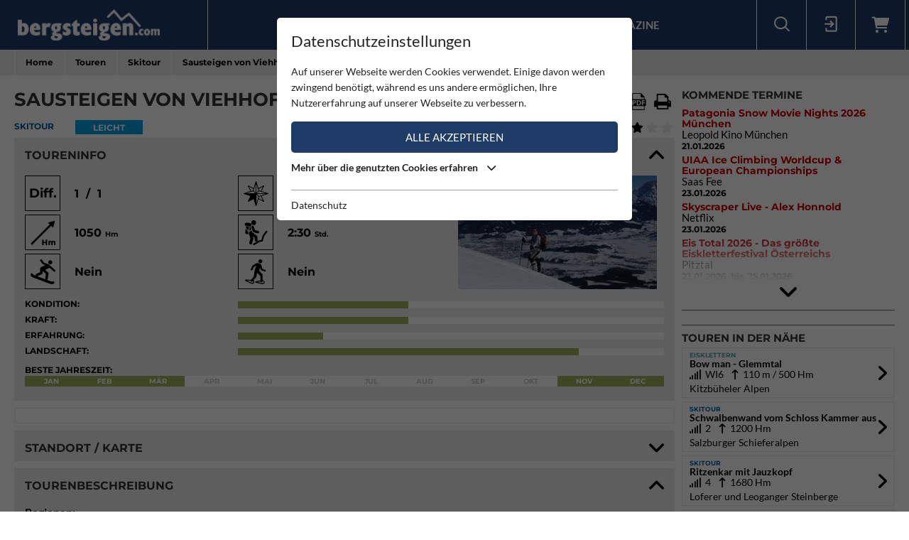

--- FILE ---
content_type: text/html; charset=utf-8
request_url: https://www.bergsteigen.com/touren/skitour/sausteigen-von-viehhofen/
body_size: 21204
content:
<!DOCTYPE html>
<html class="no-js" lang="de">
<head>

<meta http-equiv="Content-Type" content="text/html; charset=utf-8">
<!-- 
	This website is powered by TYPO3 - inspiring people to share!
	TYPO3 is a free open source Content Management Framework initially created by Kasper Skaarhoj and licensed under GNU/GPL.
	TYPO3 is copyright 1998-2026 of Kasper Skaarhoj. Extensions are copyright of their respective owners.
	Information and contribution at https://typo3.org/
-->



<title>Bergsteigen.com</title>
<meta name="generator" content="TYPO3 CMS" />
<meta name="viewport" content="initial-scale=1.0, maximum-scale=1.0, user-scalable=0" />
<meta name="robots" content="INDEX,FOLLOW" />

<link rel="stylesheet" type="text/css" href="/fileadmin/templates/css/leaflet/1.5.1/leaflet.css" >
<link rel="stylesheet" type="text/css" href="/fileadmin/templates/js/leaflet/leaflet.markercluster.css" >
<link rel="stylesheet" type="text/css" href="/fileadmin/templates/css/Control.FullScreen.css" >
<link rel="stylesheet" href="/typo3temp/assets/compressed/merged-68999270c93d2467ea0ffb52669f5bbc-1fab8b2b92c4cdcfdfc99d47954d262c.css" media="all">




<script src="/typo3temp/assets/compressed/merged-e348a4144a44c51895297d6a2e89442f-fb9077ee062eca9f2ed5f79152a157c7.js" type="text/javascript"></script>
<script type="text/javascript" src="/fileadmin/templates/js/leaflet/1.5.1/leaflet.js"></script>


<script id="om-cookie-consent" type="application/json">{"group-1":{"gtm":"essential"},"group-2":{"gtm":"marketing","cookie-2":{"header":["<!-- Google tag (gtag.js) -->\r\n<script async src=\"https:\/\/www.googletagmanager.com\/gtag\/js?id=G-PJK1RJXRN5\"><\/script>\r\n<script>\r\n  window.dataLayer = window.dataLayer || [];\r\n  function gtag(){dataLayer.push(arguments);}\r\n  gtag('js', new Date());\r\n\r\n  gtag('config', 'G-PJK1RJXRN5');\r\n<\/script>\r\n \r\n    \r\n    <!-- Revive - Ad Server - advertising-->\r\n    <script async src=\"\/\/ads.bergsteigen.com\/www\/delivery\/asyncjs.php\"><\/script>"]}}}</script>
    
    <link rel="apple-touch-icon" sizes="180x180" href="/favicons/apple-touch-icon.png?v=5AepkPPloP">
    <link rel="icon" type="image/png" sizes="32x32" href="/favicons/favicon-32x32.png?v=5AepkPPloP">
    <link rel="icon" type="image/png" sizes="192x192" href="/favicons/android-chrome-192x192.png?v=5AepkPPloP">
    <link rel="icon" type="image/png" sizes="16x16" href="/favicons/favicon-16x16.png?v=5AepkPPloP">
    <link rel="manifest" href="/favicons/site.webmanifest?v=5AepkPPloP">
    <link rel="mask-icon" href="/favicons/safari-pinned-tab.svg?v=5AepkPPloP" color="#1f3c68">
    <link rel="shortcut icon" href="/favicons/favicon.ico?v=5AepkPPloP">
    <meta name="msapplication-TileColor" content="#1f3c68">
    <meta name="msapplication-TileImage" content="/favicons/mstile-144x144.png?v=5AepkPPloP">
    <meta name="msapplication-config" content="/favicons/browserconfig.xml?v=5AepkPPloP">
    <meta name="theme-color" content="#1f3c68">

      <!--[if lt IE 9]>
        <script src="https://oss.maxcdn.com/libs/html5shiv/3.7.0/html5shiv.js"></script>
        <script src="https://oss.maxcdn.com/libs/respond.js/1.4.2/respond.min.js"></script>
      <![endif]--><script type="text/javascript">var tx_kiwiaccordion_exclusive = 0;var tx_kiwiaccordion_effect = "slide";</script>
<title>Sausteigen von Viehhofen | Bergsteigen.com</title>
<meta name="description" content="Skitour in Österreich / Salzburg / Kitzbüheler Alpen | Einfache Skitour über sonnseitige Hänge die auch Anfängern empfohlen werden kann."/>
<link rel="canonical" href="https://www.bergsteigen.com/touren/skitour/sausteigen-von-viehhofen/" />
<meta property="og:site_name" content="Bergsteigen.com"/>
<meta property="og:locale" content="de_DE"/>
<meta property="og:title" content="Sausteigen von Viehhofen | Bergsteigen.com"/>
<meta property="og:description" content="Skitour in Österreich / Salzburg / Kitzbüheler Alpen | Einfache Skitour über sonnseitige Hänge die auch Anfängern empfohlen werden kann."/>
<meta property="og:image" content="/fileadmin/userdaten/import/fotos/1376_3_bd3ebd11-1167-4870-83ec-5882063e2383.jpg"/>
<meta property="og:url" content="https://www.bergsteigen.com/touren/skitour/sausteigen-von-viehhofen/"/>
<meta property="og:type" content="website"/>
<meta property="twitter:card" content="summary" />
<meta property="twitter:title" content="Sausteigen von Viehhofen | Bergsteigen.com"/>
<meta property="twitter:description" content="Skitour in Österreich / Salzburg / Kitzbüheler Alpen | Einfache Skitour über sonnseitige Hänge die auch Anfängern empfohlen werden kann."/>
<meta property="twitter:image" content="/fileadmin/userdaten/import/fotos/1376_3_bd3ebd11-1167-4870-83ec-5882063e2383.jpg"/>
</head>
<body>
<div id="outdated"></div>
<div class='wrapAll'>
	
	<div id='naviWrap' class='bgBlue'>
		<div class="naviInnerwrap innerframe flexContainer">    
		    <div id='logo'><a href="/"><img src="/fileadmin/templates/images/logo-bergsteigen.png" title="bergsteigen.com" alt="bergsteigen.com Logo" width="404" height="90"></a></div>
		    <div id='mainNavi'><ul class="nav navbar-nav flexContainer"><li class="dropdown"><a href="/news/neuigkeiten/" title="News" class="dropdown-toggle" data-toggle="dropdown">News</a><ul class="dropdown-menu"><li><a href="/news/neuigkeiten/" title="Neuigkeiten" class="linkUid-59">Neuigkeiten</a></li><li><a href="/news/expeditionen/" title="Expeditionen" class="linkUid-154">Expeditionen</a></li><li><a href="/news/videos/" title="Videos" class="linkUid-156">Videos</a></li></ul></li><li><a href="/produkte/" title="Produkte">Produkte</a></li><li class="dropdown active"><a href="/touren/" title="Touren" class="dropdown-toggle" data-toggle="dropdown">Touren</a><ul class="dropdown-menu"><li><a href="/touren/klettern/" title="Klettern" class="linkUid-134">Klettern</a></li><li><a href="/touren/klettersteig/" title="Klettersteig" class="linkUid-135">Klettersteig</a></li><li><a href="/touren/klettergarten/" title="Klettergarten" class="linkUid-136">Klettergarten</a></li><li><a href="/touren/hochtour/" title="Hochtour" class="linkUid-137">Hochtour</a></li><li><a href="/touren/eisklettern/" title="Eisklettern" class="linkUid-138">Eisklettern</a></li><li class="active"><a href="/touren/skitour/" title="Skitour" class="linkUid-140">Skitour</a></li></ul></li><li class="dropdown"><a href="/service/" title="Service" class="dropdown-toggle" data-toggle="dropdown">Service</a><ul class="dropdown-menu"><li><a href="/service/termine/" title="Termine" class="linkUid-186">Termine</a></li><li><a href="/service/huetten/" title="Hütten" class="linkUid-107">Hütten</a></li><li><a href="/service/wetter/" title="Wetter" class="linkUid-108">Wetter</a></li></ul></li><li><a href="/shop/" title="Shop">Shop</a></li><li class="dropdown"><a href="/magazine/" title="Magazine" class="dropdown-toggle" data-toggle="dropdown">Magazine</a><ul class="dropdown-menu"><li><a href="/magazine/naturfreund/" title="Naturfreund" class="linkUid-142">Naturfreund</a></li></ul></li></ul></div>
		    <div id='infoNavi' class="flexContainer">   <div id="search">
     <div id="btnSearch" class="flexContainer openContentContainer" data-tip="Suche"><i class="flaticon-search"></i></div>
     <div id="searchContent" class="contentContainer">
        <div class="searchField clearfix">
           <form class=""  method="get" name="webx_bergsteigen_search" action="/suche/" autocomplete="off">
              <span style="position: absolute !important; margin: 0 0 0 -99999px !important;"><label>Don't fill this field!<input tabindex="-1" aria-hidden="true" type="text" name="" value="" /></label></span><input type="text" class="searchField" placeholder="Suche Touren, Hütten, Produkte..." id="searchInput" name="s"><button type="submit" class="searchFieldSubmit"><i class="flaticon-search"></i></button>
              <input type="hidden" class="searchField" placeholder="" id="catInput" name="topics" value="tour|region|mountain">             
           </form>
        </div>
     </div>
   </div><div id="login">
     <div id="btnLogin" class="flexContainer openContentContainer" data-tip="Login"><i class="flaticon-login"></i></div>
     <div id="loginContent" class="contentContainer">
      <div class="searchField clearfix">
	<div id="c648" class="lib-show-Tour frame frame-default frame-type-felogin_login frame-layout-0">
<div class="tx-felogin-pi1">
    
    
    
    
            <form target="_top" action="/touren/skitour/?tx_felogin_login%5Baction%5D=login&amp;tx_felogin_login%5Bcontroller%5D=Login&amp;cHash=98b02ec6ec6bc9d44b8d9b50504daaf6" method="post">
<div>
<span style="position: absolute !important; margin: 0 0 0 -99999px !important;"><label>Don't fill this field!<input tabindex="-1" aria-hidden="true" type="text" name="" value="" /></label></span><input type="hidden" name="__referrer[@extension]" value="Felogin" />
<input type="hidden" name="__referrer[@controller]" value="Login" />
<input type="hidden" name="__referrer[@action]" value="login" />
<input type="hidden" name="__referrer[arguments]" value="YTowOnt9690e2e2845f2b061373414fc308a11bfa8fa6472" />
<input type="hidden" name="__referrer[@request]" value="{&quot;@extension&quot;:&quot;Felogin&quot;,&quot;@controller&quot;:&quot;Login&quot;,&quot;@action&quot;:&quot;login&quot;}d29ca3e5351915fe2dea2f7ad599f4cc9ced9b6e" />
<input type="hidden" name="__trustedProperties" value="{&quot;user&quot;:1,&quot;pass&quot;:1,&quot;permalogin&quot;:1,&quot;submit&quot;:1,&quot;logintype&quot;:1,&quot;pid&quot;:1}3515b9b8f1b53453df3d5df944a51eb41cbf6aa9" />
</div>

                
    <fieldset>
        
        <div>
            <label>
                E-Mailadresse
                <input autocomplete="username" type="text" name="user" required="required" />
            </label>
        </div>
        <div>
            <label>
                Passwort:
                <input required="required" autocomplete="current-password" type="password" name="pass" value="" />
            </label>
        </div>

        <div class="login-minitext">
            Sollten Sie bereits ein Konto für unsere App haben, können Sie sich mit diesen Daten auch hier anmelden.
        </div>

        
            <div class="fieldwrap permaloginWrap">
                <label for="permalogin">
                    Angemeldet bleiben:
                    
                            <input disabled="disabled" type="hidden" name="permalogin" value="0" />
                            <input type="hidden" name="permalogin" value="" /><input id="permalogin" type="checkbox" name="permalogin" value="1" checked="checked" />
                        
                </label>
            </div>
        

        <div style="margin-top: 10px">
            <input type="submit" value="Anmelden" name="submit" />
        </div>

        <div class="felogin-hidden">
            <input type="hidden" name="logintype" value="login" />
            <input type="hidden" name="pid" value="24@d4b44d5efe7984702ce2cd25712626f01f7af203" />
            
            
            
            
        </div>
    </fieldset>

            </form>
        

    
</div>


</div>

	<div id="c650" class="lib-show-Tour frame frame-default frame-type-text frame-layout-0"><p><a href="/user/anmeldung/?tx_felogin_pi1%5Bforgot%5D=1&amp;cHash=27fbe540932545f44ff8385d70090ec4">Passwort vergessen ?</a><a href="/user/registrierung/">Registrieren</a></p></div>
</div>
     </div>
    </div>
	<a id="c929"></a>



        <a href="/warenkorb/" id="btnShoppingCart" class="flexContainer openContentContainer"  data-tip="Warenkorb">
            <i class="fa fa-shopping-cart"></i>
            <span class="cart-preview-count d-none"></span>
        </a>



</div>
		    <div id='mobileNaviTriggerWrap'><a href='#mobileNaviTrigger' id='hamburger'><span></span></a></div>
		</div>
	</div>
	
	<div id='header'></div>
	<div id='clickpathTop' class="bgGrey">
		<div class="innerframe noPadding">
			<ul itemscope itemtype="https://schema.org/BreadcrumbList" id="clickpath" class="nav navbar-nav clearfix"><li class="dropdown" itemprop="itemListElement" itemscope itemtype="https://schema.org/ListItem"><a href="/" title="Bergsteigen.com" class="dropdown-toggle" data-toggle="dropdown" itemprop="item"><span itemprop="name">Home</span></a><ul class="dropdown-menu"><li><a href="/news/neuigkeiten/" title="News">News</a></li><li><a href="/produkte/" title="Produkte">Produkte</a></li><li class="active"><a href="/touren/" title="Touren">Touren</a></li><li><a href="/service/" title="Service">Service</a></li><li><a href="/shop/" title="Shop">Shop</a></li><li><a href="/magazine/" title="Magazine">Magazine</a></li></ul></li><li class="dropdown" itemprop="itemListElement" itemscope itemtype="https://schema.org/ListItem"><a href="/touren/" title="Touren" class="dropdown-toggle" data-toggle="dropdown" itemprop="item"><span itemprop="name">Touren</span></a><ul class="dropdown-menu"><li><a href="/touren/klettern/" title="Klettern">Klettern</a></li><li><a href="/touren/klettersteig/" title="Klettersteig">Klettersteig</a></li><li><a href="/touren/klettergarten/" title="Klettergarten">Klettergarten</a></li><li><a href="/touren/hochtour/" title="Hochtour">Hochtour</a></li><li><a href="/touren/eisklettern/" title="Eisklettern">Eisklettern</a></li><li class="active"><a href="/touren/skitour/" title="Skitour">Skitour</a></li></ul></li><li class="current" itemprop="itemListElement" itemscope itemtype="https://schema.org/ListItem"><a href="/touren/skitour/" title="Skitour" itemprop="item"><span itemprop="name">Skitour</span></a></li><li class="active" itemprop="itemListElement" itemscope itemtype="https://schema.org/ListItem"><span itemprop="name">Sausteigen von Viehhofen</span></ul>
		</div>
	</div>
	<div id='main' class="flexContainer950 innerframe">
		<div id="content" class="outerframe fixWidth">
	
<div class="tx-webx-bergsteigen">
	
	
			
		
	<div class="flashMessages-tour-detail">
		<div class="flashMessages">
			
		</div>
	</div>

<input id="tourId" type="hidden" name="tourId" value="5389" />
<div class="paddingVertical">
	<header class="tourHeader flexContainer justifySpace alignStart">
	    <h1>Sausteigen von Viehhofen</h1>

	    
	    	
	    		<!-- Download Center / Tools -->
	    		
				<div class="flexContainer toolContainer">
					<div class="buttonItem shareContainer">
						<button class="btnHeaderIcon openNext" data-tip="Tour mit Freunden teilen"><i class="fa fa-share"></i></button>
						<div class="share"></div>
					</div>

					<div class="buttonItem favouriteContainer" date-tip="Du musst dich anmelden um diese Tour als Favorit speichern zu können.">
						
								<i class="fa fa-heart btnHeaderIcon"></i>
							
					</div>
					
					
						<div class="buttonItem">
							<a href="/fileadmin/userdaten/import/tracks/gpx/1376.gpx" data-tip="Download Track / GPX" download class="restriction-controls btnHeaderIcon" title="Download Track / GPX"  rel="nofollow">
								<i class="flaticon-route"></i>
							</a>
						</div>
					
					<div class="buttonItem">
						<a data-tip="Download PDF" class="btnHeaderIcon btnSwalPDF" title="Download PDF" rel="nofollow" target="_blank" href="/touren/pdf/sausteigen-von-viehhofen/">
							<i class="flaticon-pdf"></i>
						</a>
					</div>
					<div class="buttonItem hideMobile">
						<a rel="nofollow" data-tip="Tour Drucken" class="btnHeaderIcon btnSwalPDF" title="Download PDF" target="_blank" href="/touren/pdf/sausteigen-von-viehhofen/">
							<i class="flaticon-print"></i>
						</a>
						
						<iframe name="pfdTour" id="pdfTour" src="#" width="0" height="0" frameborder="0" style="display: none;" sandbox></iframe>
					</div>
				</div>
					
	    	
	    
    </header>
	
   <div class="shortInfoWrap flexContainer justifySpace">
		<div class="itemInfo colorTx_WebxBergsteigen_Skitour">Skitour</div>
		<div class="categoryWrap">
			
		    <div class="categoryValue categoryValue-1">
		    	Leicht
		   	</div>
		</div>
		<div class="ratingWrap flexContainer">
			
				
				<span id="voteCount">(1)</span>
				<div class="ratingContainer">
					<div class="showRating showRating-60" data-tip="Du musst dich anmelden um diese Tour bewerten zu können">
						<i class="fa fa-star star-1"></i><i class="fa fa-star star-2"></i><i class="fa fa-star star-3"></i><i class="fa fa-star star-4"><i class="fa fa-star-half"></i></i><i class="fa fa-star star-5"><i class="fa fa-star-half"></i></i>
					</div>
					
				</div>
	   		
		</div>
	</div>
	
    <div class="ka-panel accordionOpen">
    	<header class="ka-handler"><h2>Toureninfo</h2></header>
    	<div>
    		<div class="mainInfoContainer ">
    			<div class="mainInfoContainerTour flexContainer768">
    				<div class="col2item-1 outerframe">

						
								<div style="cursor:pointer;" onclick="document.getElementById('imageUid1768').click(); return false;" >
									<img alt="Aussicht" src="/fileadmin/_processed_/4/c/csm_1376_3_bd3ebd11-1167-4870-83ec-5882063e2383_1826a1af4a.jpg" width="280" height="160">
								</div>
							
    				</div>
    				<div class="col2item-3 outerframe hasSidebar">
    					
	<div class="iconInfoContainer itemWrap flexContainer480">
		
		
		<!-- Schwierigkeit -->
		    <div class="iconInfoWrap flexContainer" data-tip="Schwierigkeit">
		    	<div class="iconInfoIcon"><span class="iconText">Diff.</span></div>
		    	<div class="iconInfo">
		    		<span class="iconInfoLabel">Schwierigkeit</span>
		    		<span class="iconInfoValue">1 &nbsp;/&nbsp; 1</span>
		    	</div>
		    </div>
		
		
		
		<!-- Ausrichtung -->
		    <div class="iconInfoWrap flexContainer" data-tip="Ausrichtung">
		    	<div class="iconInfoIcon">
		    		<div class="orientationIcon">
			    		<img src="/fileadmin/templates/images/icons/navigation.svg" alt="Ausrichtung" />
			    		
			    			<img src="/fileadmin/templates/images/icons/orientation-6.png" alt="Südwest" width="100" height="100">
			    		
		    		</div>
		    	</div>
		    	<div class="iconInfo">
		    		<span class="iconInfoLabel">Ausrichtung</span>
		    		<span class="iconInfoValue">Südwest</span>
		    	</div>
		    </div>
		
		
		
		<!-- Höhenmeter Aufstieg -->
   			<div class="iconInfoWrap flexContainer" data-tip="Aufstieg">
   				<div class="iconInfoIcon"><img src="/fileadmin/templates/images/icons/altitude.svg" alt="Aufstieg" /></div>
   				<div class="iconInfo"><span class="iconInfoLabel">Aufstieg</span><span class="iconInfoValue">1050 <small>Hm</small></span></div>
   			</div>
   		
		
		
   		<!-- Aufstieg Zeit -->
   			<div class="iconInfoWrap flexContainer" data-tip="Aufstiegszeit">
   				<div class="iconInfoIcon"><img src="/fileadmin/templates/images/icons/ascent-hike-2.svg" alt="Aufstiegszeit" /></div>
   				<div class="iconInfo">
   					<span class="iconInfoLabel">Aufstiegszeit</span>
   					<span class="iconInfoValue">2:30 <small>Std.</small></span>
   				</div>
   			</div>
   		
   		
   		<!-- Snowboard -->
   		<div class="iconInfoWrap flexContainer" data-tip="Snowboardgeeignet">
   			<div class="iconInfoIcon"><img src="/fileadmin/templates/images/icons/snowboard.svg" alt="Snowboardgeeignet" /></div>
   			<div class="iconInfo">
   				<span class="iconInfoLabel">Snowboardgeeignet</span>
   				<span class="iconInfoValue">Nein</span>
   			</div>
   		</div>
   		
   		<!-- Schneeschuh -->
   		<div class="iconInfoWrap flexContainer" data-tip="Schneeschuhgeeignet">
   			<div class="iconInfoIcon"><img src="/fileadmin/templates/images/icons/snowshoes.svg" alt="Schneeschuhgeeignet" /></div>
   			<div class="iconInfo">
   				<span class="iconInfoLabel">Schneeschuhgeeignet</span>
   				<span class="iconInfoValue">Nein</span>
   			</div>
   		</div>
   		
   		
  

	</div>

    				</div>
		    	</div>
		    	<div class="scalaInfoContainer itemWrap">
		    		
						<div class="scalaItem">
		    				<div class="itemLabel">Kondition:</div>
		    				<div class="itemValue"><div class="size-2 bgGreen"></div></div>
		    			</div>
					
					
						<div class="scalaItem">
		    				<div class="itemLabel">Kraft:</div>
		    				<div class="itemValue"><div class="size-2 bgGreen"></div></div>
		    			</div>
					
					
						<div class="scalaItem">
		    				<div class="itemLabel">Erfahrung:</div>
		    				<div class="itemValue"><div class="size-1 bgGreen"></div></div>
		    			</div>
					
					
						<div class="scalaItem">
		    				<div class="itemLabel">Landschaft:</div>
		    				<div class="itemValue"><div class="size-4 bgGreen"></div></div>
		    			</div>
					
					
					<!-- Extra Info pro Kategorie -->
					
					
					
						<!-- Jahreszeit - Monatsansicht -->
						<div class="scalaItem fullWidth">
		    				<div class="itemLabel">Beste Jahreszeit:</div>
		    				<div class="itemValue seasonScale flexContainer">
		    					
		    						<div class="seasonYear bgGreen">
		    							Jan
		    						</div>
		    					
		    						<div class="seasonYear bgGreen">
		    							Feb
		    						</div>
		    					
		    						<div class="seasonYear bgGreen">
		    							Mär
		    						</div>
		    					
		    						<div class="seasonYear ">
		    							Apr
		    						</div>
		    					
		    						<div class="seasonYear ">
		    							Mai
		    						</div>
		    					
		    						<div class="seasonYear ">
		    							Jun
		    						</div>
		    					
		    						<div class="seasonYear ">
		    							Jul
		    						</div>
		    					
		    						<div class="seasonYear ">
		    							Aug
		    						</div>
		    					
		    						<div class="seasonYear ">
		    							Sep
		    						</div>
		    					
		    						<div class="seasonYear ">
		    							Okt
		    						</div>
		    					
		    						<div class="seasonYear bgGreen">
		    							Nov
		    						</div>
		    					
		    						<div class="seasonYear bgGreen">
		    							Dec
		    						</div>
		    					
		    				</div>
		    			</div>
		    		
					
		    		
		    		
		    		
		    		
		    	</div>
		    </div>
    	</div>
    </div>
	
	<!-- WERBUNG -->
    <div class="advertisingContainer paddingBottom">
		<div class="flexContainer justifyCenter">
			<!-- Revive Adserver Asynchronous JS Tag - Generated with Revive Adserver v4.1.4 --  Global - Super Banner - 728x90  -->
			<ins data-revive-zoneid="3" data-revive-id="17a73e45327b9ff0162730f27786519b"></ins>
		</div>
	</div>


	
	
	
	
	
		<div class="ka-panel accordionClose accordionNoPadding">
			<header class="loadMap ka-handler"><h2 class="">Standort / Karte</h2></header>
			<div>
				<div class="mapContainer">
					
<script>
locations["tour"] = [{"uid":65977,"title":"Parkplatz","type":2,"lat":47.3658,"lng":12.7356}];
mapStats["tour"] ={"ne":{"lng":12.735596,"lat":47.365764},"sw":{"lng":12.735596,"lat":47.365764},"center":{"lng":12.735596,"lat":47.365764},"count":1};
detailId = 5389;
</script>


<div id="mapholder" class="map-canvas leaflet" data-type="tour" data-action="show" style="height: 500px;"></div>

					<div class="mapLocateButton" title="Meine Position"><i></i></div>

					
						<!-- Höhenprofil -->
						<div class="elevation">
							<div class="elevationMeterWrap">
								<span class="step0"></span>
								<span class="step1"></span>
								<span class="step2"></span>
								<span class="step3"></span>
								<span class="step4"></span>
							</div>

							<?xml version="1.0" encoding="utf-8"?><svg width="9681.918058411" height="1067.063232" id="elevationSvg" preserveAspectRatio="none" viewBox="0 0 9681.918058411 1067.063232" xmlns="http://www.w3.org/2000/svg" xmlns:xlink="http://www.w3.org/1999/xlink"><line x1="0" y1="4" x2="9681.918058411" y2="4" style="stroke: #ccc; stroke-width: 4" /><line x1="0" y1="270.765808" x2="9681.918058411" y2="270.765808" style="stroke: #ccc; stroke-width: 4" /><line x1="0" y1="537.531616" x2="9681.918058411" y2="537.531616" style="stroke: #ccc; stroke-width: 4" /><line x1="0" y1="804.297424" x2="9681.918058411" y2="804.297424" style="stroke: #ccc; stroke-width: 4" /><polygon preserveAspectRatio="none" points="0,1055.527588 0.13430011510393,1052.643555 20.020687912805,1053.604736 79.945300659586,1050.240234 92.699309375886,1049.759521 104.67794358045,1048.317627 110.76790570295,1047.356445 153.64573484378,1042.069092 172.83777036802,1042.549805 180.23927860785,1041.10791 184.72915837852,1039.666016 187.8653054731,1038.704346 210.88557546806,1033.417236 216.46652159282,1030.533203 261.42363455743,1017.074707 296.12293402698,1010.826172 322.25922477173,995.925781 335.11050995544,994.003174 388.25389943413,981.025391 410.53812755037,973.81543 423.19019229996,971.892822 527.87131551368,949.782471 537.30855542629,946.898682 569.61145813919,939.688721 597.83763257748,927.672363 647.16900250324,919.500976 678.07646476056,913.733154 696.55955897282,907.003662 736.9838080101,892.583984 738.71312554595,894.506592 743.52347983022,892.583984 753.9684722159,889.219482 796.59189563856,870.473877 858.25078484604,855.092773 881.92883600304,847.402344 894.1838279894,844.518066 922.68198535544,834.905029 952.46249805737,825.772461 976.42797635224,819.523926 994.85208340474,817.601318 1018.2740517232,811.352539 1034.6649502798,805.584717 1066.2348072068,799.336182 1151.9114655578,771.458008 1179.837093238,761.844726 1203.2336134471,752.712402 1214.3181272034,750.789551 1219.1777869033,747.425049 1233.2366918112,741.176514 1241.7314964251,737.811767 1270.3200773798,727.718017 1276.4009699016,725.79541 1290.6647925032,720.508301 1296.2185708331,718.585205 1305.0242654314,716.662842 1328.5356058594,708.491699 1339.7805692211,705.607666 1412.0747583038,688.303955 1431.1071244219,683.497314 1448.1442763302,676.768066 1489.6464679843,661.386963 1514.0532571726,654.657715 1545.6209709017,642.641357 1554.0771993828,639.757568 1624.2588948679,619.088867 1630.857623392,617.646973 1634.2670777722,617.16626 1718.5709373368,596.017334 1788.8308090922,567.658447 1866.0780731295,546.028808 1920.2553365865,533.051025 1961.8896677023,523.437744 1981.2119430452,520.073242 2016.9717815317,514.30542 2056.3340868615,504.211426 2086.9209793225,496.040283 2123.1274019054,494.117432 2161.0803977797,491.714111 2233.2707898256,487.388428 2299.4876851351,478.255859 2329.1333415852,473.449219 2356.2127729954,469.604004 2377.9551710778,466.239502 2514.1471503874,446.051514 2656.9752316067,422.97998 2674.3357337647,420.096191 2788.6527434594,403.753662 2925.2606567571,380.201172 2946.2651636153,377.317383 3058.7720059501,368.665527 3081.3192529168,365.781494 3099.8574486569,361.936279 3211.287211886,348.958496 3288.7086141204,318.196289 3331.3079341415,310.505859 3411.1803844059,285.511475 3425.9162703555,280.704834 3466.8047400609,265.32373 3480.3801407902,261.478516 3492.9028336556,254.749267 3554.0693161618,243.694336 3634.544445478,211.009277 3677.2179907788,201.876709 3677.5191664712,200.434814 3706.2777363392,191.782959 3734.8771414431,185.534424 3807.7851247138,169.672607 3857.9489340137,154.291504 3907.5066402669,144.678467 4027.6916813941,124.971191 4058.5344488873,121.606689 4322.7706898575,81.712158 4333.6880709147,78.827881 4399.5259037379,58.640381 4433.5615544263,45.181885 4482.0549123717,24.994141 4487.2176215945,22.110351 4501.9616402586,14.419678 4516.668864227,8.1711419999999 4546.0827269371,0 4579.2117703985,7.209717 4590.9117249377,8.1711419999999 4594.0261099455,8.6518550000001 4601.69892924,10.09375 4604.3446463404,13.458252 4617.5732155335,17.303711 4625.999379495,22.59082 4631.6320485509,24.032959 4645.9351654936,29.320068 4685.2253437309,51.911133 4694.4120746289,56.717773 4716.1249860404,63.927734 4732.7809020279,74.021484 4744.1332178663,77.385986 4782.4228703476,92.76709 4836.3593731822,106.225586 4874.6055327639,115.358154 4933.8207526561,123.529297 4972.875685443,125.932617 4988.0873305686,124.971191 5071.1500696903,130.739258 5147.0644711828,137.948975 5200.7404168838,149.484863 5223.9016769746,149.484863 5233.3910187003,148.042969 5236.3045619463,147.081787 5238.0092254221,147.5625 5244.961978912,146.601074 5248.6304841436,145.639648 5250.779591935,146.601074 5253.1486795432,146.120361 5255.0303766329,146.120361 5256.511747636,144.678467 5258.497545662,146.120361 5270.7299144833,149.004394 5293.9927797755,155.25293 5304.6208217923,157.656006 5317.0892112657,160.540283 5359.5615918271,172.556396 5372.2617030437,175.921387 5382.0123693619,176.882568 5385.0767208766,178.805176 5389.6430220561,179.285889 5416.3489474536,184.092285 5444.3283248643,190.821533 5456.4600261363,194.666992 5481.6252907847,200.434814 5498.8002891228,202.838135 5509.1806335119,206.202637 5531.3885573843,211.970703 5562.4567570073,223.506592 5568.4843711002,228.793701 5573.2148661114,228.313232 5577.1183250663,229.274414 5578.7748197144,228.793701 5580.3414100409,229.755127 5593.9234040969,234.561523 5602.5918198255,237.926025 5618.1424833541,241.771484 5622.8297550609,243.694336 5642.4833046092,248.981445 5659.1002161453,253.787842 5669.5328010208,256.191406 5680.374197723,264.362549 5701.8966445874,271.57251 5729.6382900185,279.262939 5752.6152676645,287.434326 5759.5130528906,290.798828 5789.1238624066,299.450439 5802.0289493658,302.815185 5833.6937324803,310.986328 5854.1344083176,314.831543 5871.6238109905,319.157715 5886.9384543866,318.196289 5890.0573587776,319.157715 5893.6032237438,318.676758 5909.6062246874,320.599853 5913.4290874544,324.445068 5918.9513917316,325.40625 5923.5200170542,323.964355 5926.4328732562,327.328857 5931.6864432834,327.80957 5935.5988167914,326.367432 5938.3256845924,326.848144 5940.7277358842,326.367432 5949.3016567466,326.367432 5957.9761683693,326.367432 5965.1878437646,326.367432 5969.7864606502,324.925537 5981.7954542841,324.925537 5985.4194012612,325.886963 5996.066023724,332.135498 6006.2965421853,335.500244 6019.9260888484,340.306641 6023.5260179081,343.671387 6024.2580246434,346.074463 6042.0215150668,350.400391 6082.6272785579,354.726562 6262.4231381374,369.14624 6290.320574227,370.107666 6417.1768965198,374.433594 6479.3961686723,385.008057 6495.9718339968,387.891846 6528.9613454641,390.295166 6551.4872570252,394.621094 6576.6650748512,398.947021 6632.4185854417,406.637695 6866.5844770148,442.687012 6920.9050745183,452.300293 6948.0143181079,456.145508 6968.6246386923,459.990723 7027.8534789468,467.681396 7083.0160338295,476.333008 7098.170872266,479.217285 7105.8403291134,483.0625 7144.7053463763,485.46582 7147.1999511596,485.946533 7150.6651022185,491.233642 7173.051061304,495.55957 7219.7223947282,509.018066 7249.4928020416,511.9021 7266.262094292,514.30542 7298.1846092328,518.631103 7338.1642779726,522.957031 7464.5360121539,535.454346 7492.9344006907,537.376953 7520.2207807789,541.702637 7537.3447994824,544.586914 7547.1822233682,547.470947 7558.624577346,546.990234 7599.3689895089,556.122558 7616.3088255617,563.332519 7641.3885785363,573.426269 7654.8844062726,577.752441 7671.0502459111,583.039551 7686.4703133604,585.442871 7726.8761909931,597.459473 7735.8842392208,600.823975 7742.0579474839,601.304687 7747.7034766367,606.111084 7766.1587510591,610.437256 7771.3604443165,610.437256 7805.3432441635,612.359863 7809.4579894514,612.359863 7883.7260291134,627.740967 7893.4461387513,630.624756 7927.2199577693,633.989258 7943.7432732984,639.276855 7959.0217845165,646.967285 7976.039768614,653.215576 7984.1728619121,656.580566 8023.7506219656,667.154785 8030.3387254294,666.193603 8043.4952686168,670.519531 8059.0888908867,677.729492 8077.0602488131,687.823242 8098.1110115225,688.303955 8125.6634351237,694.55249 8141.7926418056,701.762207 8167.7313324517,707.04956 8182.8677253134,710.894775 8229.3938204374,720.508301 8242.2054089307,722.911377 8253.4324872507,726.756592 8259.2825637821,733.005127 8270.569266945,738.29248 8334.1023991817,742.137695 8378.8505516964,745.98291 8407.7465072449,749.347412 8418.5972291517,752.712402 8418.5972291517,757.038086 8431.6939210152,759.922119 8461.0688511003,761.844726 8486.2311307971,770.016113 8486.2311307971,773.380615 8598.0388307564,774.82251 8619.9299379341,776.264404 8626.9651826321,781.071045 8642.0936292167,789.242432 8656.8556395698,795.490723 8700.7845039081,813.755859 8707.5907745553,814.717041 8719.2722915518,819.523926 8723.7939120304,823.849853 8742.6553241214,828.175781 8775.3166346506,838.269531 8804.1674247689,848.844238 8831.5439319983,856.534668 8842.4503093695,857.976562 8859.8520469966,857.976562 8864.5440411401,873.838379 8886.5596525718,880.567627 8895.3655632871,887.296875 8905.859508716,891.622558 8919.5654597154,895.468017 8950.7400652915,905.561767 8959.4874048862,910.368408 8978.6597156946,912.771973 8994.9345562118,921.904297 9002.7805867822,929.114258 9006.0264943767,929.594971 9067.0181512083,937.2854 9117.2851680871,936.323975 9122.701695945,939.208008 9134.0714237353,950.743896 9174.2719170003,954.589111 9193.6994423013,959.876465 9204.1950173599,966.605713 9211.3983265314,966.125 9240.2096657134,970.450928 9276.0113721588,976.21875 9318.4269544776,984.870605 9329.3893937848,990.157715 9345.2468268465,996.406494 9349.4759229534,999.290283 9352.3136211085,1003.616211 9373.858538944,1010.345703 9417.4260825591,1027.168701 9450.4913007146,1031.494629 9511.5657808154,1037.74292 9547.4737400475,1042.549805 9547.4737400475,1056.489014 9584.0673720597,1058.892334 9621.0289060672,1064.659912 9673.7001802866,1067.063232 9681.918058411,1066.582764 9681.918058411,1067.063232 0,1067.063232" style="fill: #1f3c68" /><line x1="0" y1="0" x2="0" y2="1067.063232" id="elevationMover" style="stroke: #fad; stroke-width: 19.363836116822" /></svg>

							<div class="infoPanel">
								<span id="elevationPanel"></span>
								<span id="walkingPanel"></span>
							</div>

							<div class="distanceMeterWrap">
								<span class="step0"></span>
								<span class="step1"></span>
								<span class="step2"></span>
								<span class="step3"></span>
								<span class="step4"></span>
							</div>
						</div>
					
				</div>
				
					<div class="buttonItem frame-paddingHorizontal">
						<a href="/fileadmin/userdaten/import/tracks/gpx/1376.gpx" download class="restriction-controls btnMore btnTrack" title="Download Track / GPX"  rel="nofollow">
							Download Track / GPX
						</a>
					</div>
				
			</div>
		</div>
	
	
    <div class="ka-panel accordionOpen">
    	<header class="ka-handler"><h2 class="">Tourenbeschreibung</h2></header>
    	<div>
    		
    		
    		
				<div class="itemWrap">
	    			<div class="itemLabel">Regionen:</div>
	    			<div class="itemValue">
	    				
	
	<a href="/region/?tx_webxbergsteigen_bergsteigen%5Baction%5D=show&amp;tx_webxbergsteigen_bergsteigen%5Bcontroller%5D=Region&amp;tx_webxbergsteigen_bergsteigen%5Blevel_0%5D=2&amp;tx_webxbergsteigen_bergsteigen%5Bregion%5D=2&amp;cHash=994ef274939f3d654331ef441aae07a1">Österreich</a>
	
		
			
				&nbsp;<i class="fa fa-arrow-right"></i>
				
			
			
					<a href="/region/?tx_webxbergsteigen_bergsteigen%5Baction%5D=show&amp;tx_webxbergsteigen_bergsteigen%5Bcontroller%5D=Region&amp;tx_webxbergsteigen_bergsteigen%5Blevel_0%5D=2&amp;tx_webxbergsteigen_bergsteigen%5Blevel_1%5D=8&amp;tx_webxbergsteigen_bergsteigen%5Bregion%5D=8&amp;cHash=251039a2eedd90ef2772b4c3be02fb50">Salzburg</a>
				&nbsp;
		
		
	

	    			</div>
				</div>
			
    			
    		
				<div class="itemWrap">
	    			<div class="itemLabel">Gebirge:</div>
	    			<div class="itemValue">
	    				

							
									<a href="/gebirge-1/?tx_webxbergsteigen_bergsteigen%5Baction%5D=show&amp;tx_webxbergsteigen_bergsteigen%5Bcontroller%5D=Mountain&amp;tx_webxbergsteigen_bergsteigen%5Bmountain%5D=632&amp;cHash=5b4c692f20455f2d6a9b487a144cf2ad">Kitzbüheler Alpen</a>
								
	    				
	    			</div>
				</div>
			
			
			
				<div class="itemWrap">
	    			<div class="itemLabel">Berg:</div>
	    			<div class="itemValue">
	    				Sausteigen
	    				
   							&nbsp;(1912 <small>m</small>)
   						
	    			</div>
				</div>
			
			
    		
				<div class="itemWrap">
    				<div class="itemLabel">Charakter:</div>
    				<div class="itemValue"><p>Einfache Skitour über sonnseitige Hänge die auch Anfängern empfohlen werden kann.</p></div>
    			</div>
			
			
			
				<div class="itemWrap">
    				<div class="itemLabel">Genaue Routenbeschreibung:</div>
    				<div class="itemValue"><p>Viehhofen (856 m) - P.1156 m - Gorialm - Jahnhütte (1592 m) - Sausteigen (1912 m)<br><br>Im Ort kurz auf der Straße nordwärts, nach rechts über eine Brücke (Wegweiser Jahnhütte) zu den schon sichtbaren SO-Hänge. Über die freien Wiesen aufwärts an en obersten Höfen vorbei bis zum Beginn einer Waldzone. Durch den Wald den Sommermarkierungen folgend, an der Gorialm vorbei und weiter einem Forstweg zur Jahnhütte (ca. 01:45 Stunden). Dann in nördliche Richtung, zuerst durch lichten Wald und dann über den freien Südrücken, zum Gipfel.<br><br>Abfahrt wie Anstieg. Das Waldstück unterhalb der Gorialm kann etwas weiter östlich auf einem Forstweg umfahren werden.</p></div>
    			</div>
			
			
			
			
			
			
			
			
						
			
			
			
			
			
			
			
			
			
			
			
			
			
			
			
			<!-- Extra Info pro Kategorie -->
			
		
 		<!-- Abfahrt -->
 			<div class="itemWrap inlineValue">
    			<div class="itemLabel">Abfahrt:&nbsp;</div>
    			<div class="itemValue"><p>1050 Hm</p></div>
    		</div>
   		

			
			
			
			
			
			
			
			
			
			
			
			<!-- Kartenmaterial -->
				<div class="itemWrap">
    				<div class="itemLabel">Kartenmaterial:</div>
    				<div class="itemValue"><p>Alpenvereinskarte Nr. 34/2 Kitzbüheler Alpen, Ost</p></div>
    			</div>
			
			
			
			<!-- Bemerkungen -->
				<div class="itemWrap">
    				<div class="itemLabel">Bemerkungen:</div>
    				<div class="itemValue"><p>Die Jahnhütte ist ganzjährig geöffnet.</p></div>
    			</div>
			
			
			
				<div class="itemWrap inlineValue">
    				<div class="itemLabel">Infostand:&nbsp;</div>
    				<div class="itemValue"><p>22.02.2006</p></div>
    			</div>
			
			
				<div class="itemWrap inlineValue">
					<div class="itemLabel">Autor:&nbsp;</div>
					<div class="itemValue"><p>Andreas Riesner und Doris Griessner</p></div>
				</div>
			
			

			
				<script src="//code.bergsteigen.com/outtra-739.js?publisher_id=326&widget_id=2108" type="text/javascript" id="outtraproductwallwdgt3262108" data-publisherid="326" data-outtrapwwdgt="2108"></script>
			

    	</div>
    </div>
    
    
	    <div class="ka-panel accordionClose">
	    	<header class="ka-handler"><h2 class="">Ausgangspunkt / Anfahrt</h2></header>
	    	<div>
	    		
	    		
				<!-- Anreise -->
					<div class="itemWrap">
	    				<div class="itemLabel">Anreise / Zufahrt:</div>
	    				<div class="itemValue"><p>Über Lofer oder Zell am See nach Maishofen und hier Richtung Saalbach in das Glemmtal abzweigen. Nun bis in das Ortszentrum von Viehhofen (1. Ort im Tal). Großer Parkplatz links der Straße mitten im Ort.</p></div>
	    			</div>
				
				
				
	    				<div class="itemWrap">
		    				<div class="itemLabel">
		    					Talort / Höhe:
		    				</div>
		    				<div class="itemValue">
		    					<p>
		    					Viehhofen
		    					&nbsp;-&nbsp;856 m
		    					</p>
		    				</div>
		    			</div>
	    			
				
				
	    				<div class="itemWrap">
		    				<div class="itemLabel">
		    					Ausgangspunkt / Höhe:
		    				</div>
		    				<div class="itemValue">
		    					<p>
		    					Viehhofen
		    					&nbsp;-&nbsp;856 m
		    					</p>
		    				</div>
		    			</div>
	    			
				
				
					<div class="buttonItem">
						<a href="https://www.google.com/maps/dir//47.3658,12.7356/@47.3658,12.7356,17z" target="_blank" class="btnMore btnPoint" title="Download Track / GPX">
							Anfahrtsplanung
						</a>
					</div>
				
				
	    	</div>
	    </div>
    
     
	
	    <div class="ka-panel accordionClose accordionNoPadding" >
	    	<header class="restriction-controls-show ka-handler" data-restrictiondalay="1" data-restrictionclass="overview"><h2 class="">Bilder (3)</h2></header>
	     	<div>
	     		<div class="imageSliderWrapper">
		     		<div class="imageSlider slickImageCount-3">
		    			
							
							<div class="imageItem">
								<a href="/fileadmin/_processed_/1/0/csm_1376_3_e6a170aa-a3ad-45bb-acb7-a7257e296c37_62ae262fef.jpg" class="lightbox" id="imageUid1767" title="Gipfelhang, 
									Oberhalb der Jahnhütte mit Blick zum Gipfel, 
										Foto: Andi Riesner www.riesner.at" data-fancybox="fancybox[5389]" data-caption="Gipfelhang, 
									Oberhalb der Jahnhütte mit Blick zum Gipfel, 
										Foto: Andi Riesner www.riesner.at">
									<img data-lazy="/fileadmin/_processed_/1/0/csm_1376_3_e6a170aa-a3ad-45bb-acb7-a7257e296c37_8faa024608.jpg" alt="Gipfelhang, 
									Oberhalb der Jahnhütte mit Blick zum Gipfel, 
										Foto: Andi Riesner www.riesner.at" width="425" height="316">
								</a>
								<p class="description overlay">Gipfelhang, 
									Oberhalb der Jahnhütte mit Blick zum Gipfel, 
										Foto: Andi Riesner www.riesner.at</p>
							</div>
						
							
							<div class="imageItem">
								<a href="/fileadmin/_processed_/4/c/csm_1376_3_bd3ebd11-1167-4870-83ec-5882063e2383_50540b5b80.jpg" class="lightbox" id="imageUid1768" title="Aussicht, 
									Toller Ausblick über Saalfelden zum Steinernen Meer auf den letzten Metern zum Gipfel, 
										Foto: Andi Riesner www.riesner.at" data-fancybox="fancybox[5389]" data-caption="Aussicht, 
									Toller Ausblick über Saalfelden zum Steinernen Meer auf den letzten Metern zum Gipfel, 
										Foto: Andi Riesner www.riesner.at">
									<img data-lazy="/fileadmin/_processed_/4/c/csm_1376_3_bd3ebd11-1167-4870-83ec-5882063e2383_82d1cfe99f.jpg" alt="Aussicht, 
									Toller Ausblick über Saalfelden zum Steinernen Meer auf den letzten Metern zum Gipfel, 
										Foto: Andi Riesner www.riesner.at" width="425" height="316">
								</a>
								<p class="description overlay">Aussicht, 
									Toller Ausblick über Saalfelden zum Steinernen Meer auf den letzten Metern zum Gipfel, 
										Foto: Andi Riesner www.riesner.at</p>
							</div>
						
							
							<div class="imageItem">
								<a href="/fileadmin/_processed_/d/c/csm_1376_3_7c6bcd25-3592-4cdd-b6a5-792046789d47_ea93218bd3.jpg" class="lightbox" id="imageUid1769" title="Gipfel, 
									Am Gipfel der Sausteigen. Im Hintergrund die Schwalbenwand - auch ein beliebtes Skitourenziel., 
										Foto: Andi Riesner www.riesner.at" data-fancybox="fancybox[5389]" data-caption="Gipfel, 
									Am Gipfel der Sausteigen. Im Hintergrund die Schwalbenwand - auch ein beliebtes Skitourenziel., 
										Foto: Andi Riesner www.riesner.at">
									<img data-lazy="/fileadmin/_processed_/d/c/csm_1376_3_7c6bcd25-3592-4cdd-b6a5-792046789d47_144ac39169.jpg" alt="Gipfel, 
									Am Gipfel der Sausteigen. Im Hintergrund die Schwalbenwand - auch ein beliebtes Skitourenziel., 
										Foto: Andi Riesner www.riesner.at" width="425" height="316">
								</a>
								<p class="description overlay">Gipfel, 
									Am Gipfel der Sausteigen. Im Hintergrund die Schwalbenwand - auch ein beliebtes Skitourenziel., 
										Foto: Andi Riesner www.riesner.at</p>
							</div>
						
					</div>
				</div>
    			
				
	   		</div>
	    </div>
	
    
    
	    <div class="ka-panel products accordionOpen">
	    	<header class="ka-handler"><h2>Führerliteratur für diese Region</h2></header>
	    	<div class="listViewContainer ">
				<div class="listContainerWrap paddingVertical">
					<div class="listContainer flexContainer480 list-3col ">
						


	
	
	
	    <div class="teaserContainer item listItem shopListItem">
	        <a class="teaserLink" href="/shop/produkt/ski-extrem-guide/">
	
	            <div class="listItemImage"><div style="background:url(/fileadmin/_processed_/e/2/csm_ski_extreme_guide_90bd38f138.jpg) no-repeat center / contain; width:100%; height:100%;"></div></div>
	            <div class="listItemContent bgGrey teaserContentInner flexContainer">
	                <div class="shortinfoWrap itemInfo blue">
	                	 
	                        
	                             Österreich
	                        
	                            &nbsp;/&nbsp; Skitourenführer
	                        
	                    
	                </div>
	                <h3>Ski Extrem Guide</h3>
	                
	                <div class="productInfo">
	                    
	                    
	                    	<div class="productPriceWrap">
	                    		Preis: <span class="productPrice"> 34,95 €</span>
	                    		<div class="small">(inkl. MwSt., Versandkostenfrei)</div>
	                    	</div>
	                    
	                </div>
	            </div>
	            
	        </a>
	    </div>
	


	
	
	
	    <div class="teaserContainer item listItem shopListItem">
	        <a class="teaserLink" href="/shop/produkt/skitourenfuehrer-salzburger-land-bd-1-inkl-gps-tracks/">
	
	            <div class="listItemImage"><div style="background:url(/fileadmin/_processed_/9/0/csm_9783956112065_web_6632e20dc8.jpg) no-repeat center / contain; width:100%; height:100%;"></div></div>
	            <div class="listItemContent bgGrey teaserContentInner flexContainer">
	                <div class="shortinfoWrap itemInfo blue">
	                	 
	                        
	                             Österreich
	                        
	                            &nbsp;/&nbsp; Skitourenführer
	                        
	                    
	                </div>
	                <h3>Skitourenführer Salzburger Land Bd. 1 inkl. GPS-Tracks</h3>
	                
	                <div class="productInfo">
	                    
	                    
	                    	<div class="productPriceWrap">
	                    		Preis: <span class="productPrice"> 39,80 €</span>
	                    		<div class="small">(inkl. MwSt. zzgl. Versandkosten*)</div>
	                    	</div>
	                    
	                </div>
	            </div>
	            
	        </a>
	    </div>
	


	
	
	
	    <div class="teaserContainer item listItem shopListItem">
	        <a class="teaserLink" href="/shop/produkt/best-of-skitouren-bd-1/">
	
	            <div class="listItemImage"><div style="background:url(/fileadmin/_processed_/3/e/csm_best-of-skitouren-bd1-9783956110283_1_5930bf94bb.jpg) no-repeat center / contain; width:100%; height:100%;"></div></div>
	            <div class="listItemContent bgGrey teaserContentInner flexContainer">
	                <div class="shortinfoWrap itemInfo blue">
	                	 
	                        
	                             Österreich
	                        
	                            &nbsp;/&nbsp; Deutschland
	                        
	                            &nbsp;/&nbsp; Skitourenführer
	                        
	                    
	                </div>
	                <h3>Best of Skitouren Bd. 1</h3>
	                
	                <div class="productInfo">
	                    
	                    
	                    	<div class="productPriceWrap">
	                    		Preis: <span class="productPrice"> 30,70 €</span>
	                    		<div class="small">(inkl. MwSt. zzgl. Versandkosten*)</div>
	                    	</div>
	                    
	                </div>
	            </div>
	            
	        </a>
	    </div>
	


	
	
	


	
	
	

					</div>
				</div>
			</div>
	    </div>
    
	
	 <div class="ka-panel comments accordionOpen">
	    <header class="ka-handler"><h2 class="">Kommentare</h2></header>
	    <div>
			<div id="commentWrapper" data-type="tour" data-uid="5389">
				
			</div>
			<div class="commentNewContainer">
	<div class="commentHeader flexContainer">
		<i class="fa fa-pencil"></i> Neuer Kommentar
	</div>
	<div class="commentContent">
		
	            Zum Verfassen von Kommentaren bitte <a href="/user/anmeldung/" title="anmelden" target="_blank">anmelden</a> oder <a href="/user/registrierung/" title="registrieren" target="_blank">registrieren</a>.
	        
	</div>
</div>
	    </div>
	</div>
	
	<!-- WERBUNG	-->
	<div class="advertisingContainer paddingBottom">
		<div class="flexContainer justifyCenter">
			<!-- Revive Adserver Asynchronous JS Tag - Generated with Revive Adserver v4.1.4 --  Global - Super Banner - 728x90  -->
			<ins data-revive-zoneid="3" data-revive-id="17a73e45327b9ff0162730f27786519b"></ins>
		</div>
	</div>
	
	<div class="innerframe frame-noPaddingHorizontal"><hr /></div>
	
	<div class="detailFooter flexContainer alignCenter">
		
		
	    		<!-- Link Back -->
	    		<a class="btnMore btnBack" href="/touren/skitour/">
	    			 Zurück zur Skitour Listansicht
	    		</a>
			    
				
			    <!-- Download Center / Tools -->
				<div class="flexContainer toolContainer">
					<div class="buttonItem shareContainer">
						<button class="btnHeaderIcon openNext" data-tip="Tour mit Freunden teilen"><i class="fa fa-share"></i></button>
						<div class="share"></div>
					</div>
					<div class="buttonItem favouriteContainer"  data-tip="Du musst dich anmelden um diese Tour als Favorit speichern zu können.">
						
								<i class="fa fa-heart btnHeaderIcon"></i>
							
					</div>
					
						<div class="buttonItem">
							<a href="/fileadmin/userdaten/import/tracks/gpx/1376.gpx" data-tip="Download Track / GPX" download class="restriction-controls btnHeaderIcon" title="Download Track / GPX"  rel="nofollow">
								<i class="flaticon-route"></i>
							</a>
						</div>
					
					<div class="buttonItem">
						<a data-tip="Download PDF" class="btnHeaderIcon btnSwalPDF" title="Download PDF" target="_blank" href="/touren/pdf/sausteigen-von-viehhofen/">
							<i class="flaticon-pdf"></i>
						</a>
					</div>
					<div class="buttonItem hideMobile">
						<a rel="print" data-tip="Tour Drucken" class="btnHeaderIcon btnSwalPDF" title="Download PDF" target="_blank" href="/touren/pdf/sausteigen-von-viehhofen/">
							<i class="flaticon-print"></i>
						</a>
					</div>
				</div>
			
	</div>

</div>





</div>
</div>
		<div id="sidebar" class="outerframe">
	<div id="c774" class="lib-show-Tour frame frame-default frame-type-list frame-layout-0"><header><h3 class="">
                Kommende Termine
            </h3></header><div class="news-list-short moreNewsWrap">
	
		<div class="article">
			<!-- header -->
			<div class="h3 newsHeader">
				<a href="/service/termine/patagonia-movie-night-muenchen/">Patagonia Snow Movie Nights 2026 München</a>
			</div>
			
				<!-- ort -->
				<div class="news-list-category">Leopold Kino München</div>
			
			<!-- date -->
			<span class="news-list-date">
				21.01.2026
				
			</span>
		</div>
	
		<div class="article">
			<!-- header -->
			<div class="h3 newsHeader">
				<a href="/service/termine/uiaa-ice-climbing-worldcup-european-championships/">UIAA Ice Climbing Worldcup &amp; European Championships  </a>
			</div>
			
				<!-- ort -->
				<div class="news-list-category">Saas Fee</div>
			
			<!-- date -->
			<span class="news-list-date">
				23.01.2026
				
			</span>
		</div>
	
		<div class="article">
			<!-- header -->
			<div class="h3 newsHeader">
				<a href="/service/termine/skyscraper-live-alex-honnold/">Skyscraper Live - Alex Honnold</a>
			</div>
			
				<!-- ort -->
				<div class="news-list-category">Netflix</div>
			
			<!-- date -->
			<span class="news-list-date">
				23.01.2026
				
			</span>
		</div>
	
		<div class="article">
			<!-- header -->
			<div class="h3 newsHeader">
				<a href="/service/termine/eis-total-2026-das-groesste-eiskletterfestival-oesterreichs/">Eis Total 2026 - Das größte Eiskletterfestival Österreichs</a>
			</div>
			
				<!-- ort -->
				<div class="news-list-category">Pitztal</div>
			
			<!-- date -->
			<span class="news-list-date">
				23.01.2026
				
					<!-- date ende -->
					&nbsp;bis&nbsp;
					25.01.2026
				
			</span>
		</div>
	
		<div class="article">
			<!-- header -->
			<div class="h3 newsHeader">
				<a href="/service/termine/freeridetestival-2026/">FreerideTestival 2026</a>
			</div>
			
				<!-- ort -->
				<div class="news-list-category">Hochfügen</div>
			
			<!-- date -->
			<span class="news-list-date">
				24.01.2026
				
					<!-- date ende -->
					&nbsp;bis&nbsp;
					25.01.2026
				
			</span>
		</div>
	
	
	
		<div class="moreNews"><i class="fa fa-angle-down"></i></div>
	
</div></div>

	<div id="c645" class="lib-show-Tour frame frame-default frame-type-div frame-layout-0"><hr class="ce-div" /></div>

	<div id="c798" class="lib-show-Tour frame frame-default frame-type-html frame-layout-0"><div class="flexContainer justifyCenter"><!-- Revive Adserver Asynchronous JS Tag - Generated with Revive Adserver v4.1.4 --><ins data-revive-zoneid="2" data-revive-id="17a73e45327b9ff0162730f27786519b"></ins></div></div>

	<div id="c775" class="lib-show-Tour frame frame-default frame-type-div frame-layout-0"><hr class="ce-div" /></div>

	

	<div id="c873" class="lib-show-Tour frame frame-showAtTourShow frame-type-list frame-layout-0"><header><h3 class="">
                Touren in der Nähe
            </h3></header>
<div class="sidebar newTourContainer">
	
		<div class="newTourItem">
			<a href="/touren/eisklettern/bow-man-glemmtal/">
				<div class="itemInfo colorTx_WebxBergsteigen_Iceclimbing">Eisklettern</div>
				<strong>Bow man - Glemmtal</strong>
				
					<div class="tourInfo">
	                    
	                    <i class="fa fa-signal"></i>&nbsp; WI6 &nbsp;&nbsp; 
	                    
	                    
	                    
	                    
	                    
	                    
							<i class="fa fa-long-arrow-up"></i>&nbsp; 110 m
						
	                   	/ 500 Hm
	                    
	                </div>
					
						
							Kitzbüheler Alpen
						
					
				
	        </a>
	    </div>
	
		<div class="newTourItem">
			<a href="/touren/skitour/schwalbenwand-vom-schloss-kammer-aus/">
				<div class="itemInfo colorTx_WebxBergsteigen_Skitour">Skitour</div>
				<strong>Schwalbenwand vom Schloss Kammer aus</strong>
				
					<div class="tourInfo">
	                    
	                    
	                    <i class="fa fa-signal"></i>&nbsp; 2 &nbsp;&nbsp; 
	                    
	                    
	                    
	                    <i class="fa fa-long-arrow-up"></i>&nbsp; 1200 Hm &nbsp; 
	                    
	                   	
	                    
	                </div>
					
						
							Salzburger Schieferalpen
						
					
				
	        </a>
	    </div>
	
		<div class="newTourItem">
			<a href="/touren/skitour/ritzenkar-mit-jauzkopf/">
				<div class="itemInfo colorTx_WebxBergsteigen_Skitour">Skitour</div>
				<strong>Ritzenkar mit Jauzkopf</strong>
				
					<div class="tourInfo">
	                    
	                    
	                    <i class="fa fa-signal"></i>&nbsp; 4 &nbsp;&nbsp; 
	                    
	                    
	                    
	                    <i class="fa fa-long-arrow-up"></i>&nbsp; 1680 Hm &nbsp; 
	                    
	                   	
	                    
	                </div>
					
						
							Loferer und Leoganger Steinberge
						
					
				
	        </a>
	    </div>
	
		<div class="newTourItem">
			<a href="/touren/skitour/sonnkogel-ueber-den-ostruecken/">
				<div class="itemInfo colorTx_WebxBergsteigen_Skitour">Skitour</div>
				<strong>Sonnkogel über den Ostrücken</strong>
				
					<div class="tourInfo">
	                    
	                    
	                    <i class="fa fa-signal"></i>&nbsp; 1 &nbsp;&nbsp; 
	                    
	                    
	                    
	                    <i class="fa fa-long-arrow-up"></i>&nbsp; 860 Hm &nbsp; 
	                    
	                   	
	                    
	                </div>
					
						
							Kitzbüheler Alpen
						
					
				
	        </a>
	    </div>
	
		<div class="newTourItem">
			<a href="/touren/eisklettern/sonnentempler/">
				<div class="itemInfo colorTx_WebxBergsteigen_Iceclimbing">Eisklettern</div>
				<strong>Sonnentempler</strong>
				
					<div class="tourInfo">
	                    
	                    <i class="fa fa-signal"></i>&nbsp; WI5- &nbsp;&nbsp; 
	                    
	                    
	                    
	                    
	                    
	                    
							<i class="fa fa-long-arrow-up"></i>&nbsp; 35 m
						
	                   	
	                    
	                </div>
					
						
							Glockner-Gruppe
						
					
				
	        </a>
	    </div>
	
		<div class="newTourItem">
			<a href="/touren/eisklettern/schnapp-dir-die/">
				<div class="itemInfo colorTx_WebxBergsteigen_Iceclimbing">Eisklettern</div>
				<strong>Schnapp Dir die ....</strong>
				
					<div class="tourInfo">
	                    
	                    <i class="fa fa-signal"></i>&nbsp; M8 &nbsp;&nbsp; 
	                    
	                    
	                    
	                    
	                    
	                    
							<i class="fa fa-long-arrow-up"></i>&nbsp; 40 m
						
	                   	
	                    
	                </div>
					
						
							Glockner-Gruppe
						
					
				
	        </a>
	    </div>
	
</div>



</div>

	<div id="c779" class="lib-show-Tour frame frame-default frame-type-div frame-layout-0"><hr class="ce-div" /></div>

	<div id="c780" class="lib-show-Tour frame frame-default frame-type-list frame-layout-0"><div class="flexContainer768 randomShopContainer">
	<div class="randomShopItem bgGrey">
			<a class="flexContainer480" href="/shop/produkt/firn-und-eisklettern-in-den-ostalpen/">
				<div class="randomShopInner flexContainer480">
			        
			            <div class="listItemImage">
			            	<img data-focus-area="{&quot;x&quot;:142.65,&quot;y&quot;:204.3,&quot;width&quot;:31.700000000000003,&quot;height&quot;:45.400000000000006}" src="/fileadmin/_processed_/0/0/csm_cover_firn_und_eis_web_4756dc975f.jpg" width="112" height="160">
			            </div>
			        
			        
					<div class="listItemContent bgGrey teaserContentInner flexContainer480">
					    
							<div class="itemInfo blue">
								
									Eigenproduktion
								
									 | Trentino-Südtirol
								
									 | Kärnten
								
									 | Niederösterreich
								
									 | Oberösterreich
								
									 | Salzburg
								
									 | Steiermark
								
									 | Tirol
								
									 | Graubünden
								
									 | Eisfälle
								
									 | Eiswände
								
									 | Hochtourenführer
								
							</div>
						
						
						<div class="h3 randomShopTitle">Firn- und Eisklettern in den Ostalpen</div>
					    <div class="productInfo">
					    	
					        
					        	<div class="productPriceWrap">
					            	Preis: <span class="productPrice"> 29,95 €</span>
					        		<div class="small">(inkl. MwSt. zzgl. Versandkosten*)</div>
					            </div>
					    	
						</div>
					</div>
				</div>
			</a>	
	</div>
	<div class="randomShopDivider"><hr/></div>
	<div class="shopAdvertisingContainer">
		<!-- Revive Adserver Asynchronous JS Tag - Generated with Revive Adserver v4.1.4 - Global - Sidebar - 2 - Medium Rectangle - 300x250-->
		<ins data-revive-zoneid="2" data-revive-id="17a73e45327b9ff0162730f27786519b"></ins>
	</div>
</div>
 

</div>
</div>
	    
	    <div class="outerframe noPadding">
	    	<div class="infoBottom flexContainer">
	    		<div id='clickpathBottom'><span><a href="/" title="Home">Home</a></span><span><a href="/touren/" title="Touren">Touren</a></span><span class="active"><a href="/touren/skitour/" title="Skitour">Skitour</a></span></div>
	    		<div id="scrolltotop" class="btnMore">Nach oben</div>
	    	</div>
	    </div>    
	</div>
	
	<div id='footer' class='bgBlue'>
		<div class="innerframe">
			<div class='flexContainer1024 footerContent'>
				<div id='contact'>
	<div id="c597" class="lib-show-Tour frame frame-default frame-type-text frame-layout-0"><header><h3 class="">
                BERGSTEIGEN.com
            </h3></header><p>Thema Bergsteigen in Österreich, Deutschland und Italien.<br> Seit Jahren ist bergsteigen.com die größte Community für Kletterer und Bergsteiger.</p><p>Auf dem Portal finden sich unzählige Touren, eingeteilt in unterschiedliche Kategorien (Klettern, Skitouren, Eiswände, ...). Jede Tour ist ausführlich beschrieben, bebildert, es gibt aktuelle Tourentipps, Informationen zu Hütten, Klettersteigen, Skitouren, Eisklettern und vieles mehr.</p></div>

	<div id="c760" class="lib-show-Tour frame frame-default frame-type-image frame-layout-0"><div class="ce-image ce-left ce-above"><div class="ce-gallery" data-ce-columns="2" data-ce-images="2"><div class="ce-row"><div class="ce-column"><figure class="image"><img class="image-embed-item" title="ALPIN Magazin" alt="ALPIN Magazin" data-focus-area="{&quot;x&quot;:45,&quot;y&quot;:15.75,&quot;width&quot;:10,&quot;height&quot;:3.5}" src="/fileadmin/userdaten/bilder/partner/Alpin-Magazin-Logo.png" width="100" height="35" loading="lazy"></figure></div><div class="ce-column"><figure class="image"><a href="/magazine/naturfreund/" title="Naturfreund"><img class="image-embed-item" title="Naturfreund" alt="Naturfreund" data-focus-area="{&quot;x&quot;:67.5,&quot;y&quot;:15.75,&quot;width&quot;:15,&quot;height&quot;:3.5}" src="/fileadmin/userdaten/bilder/partner/naturfreund-logo.png" width="150" height="35" loading="lazy"></a></figure></div></div></div></div></div>
</div>
	      		<div id='metaNavi'><div class='flexContainer768 col3wrap'><div class="col3item outerframe"><div class="frame">
		
			<header><h3>Community</h3></header>
		
		<ul class="listLinks">
			
				<li>
					<a href="https://www.facebook.com/bergsteigenCOM/" title="Facebook" target="_blank" rel="noreferrer">
						<span class="image"><img alt="Facebook" src="/fileadmin/_processed_/a/c/csm_iconFb_74237e576c.png" width="46" height="50"></span> Facebook
					</a>					
				</li>
			
				<li>
					<a href="https://www.instagram.com/bergsteigen_com/" title="Instagram" target="_blank" rel="noreferrer">
						<span class="image"><img alt="Instagram" src="/fileadmin/_processed_/6/5/csm_iconInstagram_adf8fe7c62.png" width="48" height="48"></span> Instagram
					</a>					
				</li>
			
				<li>
					<a href="https://www.youtube.com/user/alpinverlag" title="YouTube" target="_blank" rel="noreferrer">
						<span class="image"><img alt="YouTube" src="/fileadmin/_processed_/d/2/csm_iconYoutube_83ab7a3d72.png" width="48" height="50"></span> YouTube
					</a>					
				</li>
			
		</ul>
	</div></div><div class="col3item outerframe">
	<div id="c599" class="lib-show-Tour frame frame-default frame-type-menu_subpages frame-layout-0"><header><h3 class="">
                Service
            </h3></header><ul><li><a href="/service/huetten/" title="Hütten"><span>Hütten</span></a></li><li><a href="/service/wetter/" title="Wetter"><span>Wetter</span></a></li><li><a href="/magazine/" title="Printmagazine"><span>Printmagazine</span></a></li><li><a href="/service/linktipps/" title="Linktipps"><span>Linktipps</span></a></li></ul></div>
</div><div class="col3item outerframe">
	<div id="c600" class="lib-show-Tour frame frame-default frame-type-menu_subpages frame-layout-0"><header><h3 class="">
                Infos
            </h3></header><ul><li><a href="/kontakt/" title="Kontakt"><span>Kontakt</span></a></li><li><a href="/impressum/" title="Impressum"><span>Impressum</span></a></li><li><a href="/agb/" title="AGB"><span>AGB</span></a></li><li><a href="/datenschutz/" title="Datenschutz"><span>Datenschutz</span></a></li><li><a href="/mediadaten/" title="Mediadaten"><span>Mediadaten</span></a></li><li><a href="/partner/" title="Partner"><span>Partner</span></a></li></ul></div>
</div></div></div>	
			</div>	    
	    	<div id='copyright'>
	<div id="c333" class="lib-show-Tour frame frame-default frame-type-text frame-layout-0"><p>Copyright 2022&nbsp;- Alle Inhalte sind urheberrechtlich geschützt</p></div>
</div>
	  	</div>
	</div>
	
	<div id='invisible'>
		<nav id='mobileNavi'><ul><li><a href="/news/neuigkeiten/" title="News">News</a><ul><li><a href="/news/neuigkeiten/" title="Neuigkeiten">Neuigkeiten</a></li><li><a href="/news/expeditionen/" title="Expeditionen">Expeditionen</a></li><li><a href="/news/videos/" title="Videos">Videos</a></li></ul></li><li><a href="/produkte/" title="Produkte">Produkte</a></li><li class='Selected'><a href="/touren/" class="current">Touren</a><ul><li><a href="/touren/klettern/" title="Klettern">Klettern</a></li><li><a href="/touren/klettersteig/" title="Klettersteig">Klettersteig</a></li><li><a href="/touren/klettergarten/" title="Klettergarten">Klettergarten</a></li><li><a href="/touren/hochtour/" title="Hochtour">Hochtour</a></li><li><a href="/touren/eisklettern/" title="Eisklettern">Eisklettern</a></li><li class='Selected'><a href="/touren/skitour/" class="current">Skitour</a></li></ul></li><li><a href="/service/" title="Service">Service</a><ul><li><a href="/service/termine/" title="Termine">Termine</a></li><li><a href="/service/huetten/" title="Hütten">Hütten</a></li><li><a href="/service/wetter/" title="Wetter">Wetter</a></li></ul></li><li><a href="/shop/" title="Shop">Shop</a></li><li><a href="/magazine/" title="Magazine">Magazine</a><ul><li><a href="/magazine/naturfreund/" title="Naturfreund">Naturfreund</a></li></ul></li></ul></nav>
	</div>
</div>

	<div class="tx-om-cookie-consent">
		
    <div class="om-cookie-panel om-cookie-panel-overlay" data-omcookie-panel="1">
        <div class="om-cookie-panel-container">
            <div class="cookie-panel__headline">Datenschutzeinstellungen</div>
            <div class="cookie-panel__description">
                <p>Auf unserer Webseite werden Cookies verwendet. Einige davon werden zwingend benötigt, während es uns andere ermöglichen, Ihre Nutzererfahrung auf unserer Webseite zu verbessern.</p>
            </div>
            <div class="cookie-panel__control pt-2">
                <button data-omcookie-panel-save="all" class="cookie-panel__button cookie-panel__button--color--green">Alle akzeptieren</button>
            </div>


            <div class="om-cookie-info-cookiegroup mb-2">
            	
                <div class="om-cookie-info-cookiegroup-headline om-cookie-info-cookiegroup-headline--all d-flex justify-content-center align-items-center m-0 py-1 collapsed" data-toggle="collapse" role="button" data-target="#cookieInfoAll" aria-expanded="false" >
                 	Mehr über die genutzten Cookies erfahren
                	<i class="fa fa-chevron-down"></i>
                </div>
                <div class="om-cookie-info-cookiegroup-content om-cookie-info-cookiegroup-content--all mt-1 collapse" id="cookieInfoAll" style="">
                	
                	<div class="cookie-panel__selection">
		                <form>
		                    
		                        <div class="cookie-panel__checkbox-wrap">
		                            <span style="position: absolute !important; margin: 0 0 0 -99999px !important;"><label>Don't fill this field!<input tabindex="-1" aria-hidden="true" type="text" name="" value="" /></label></span><input class="cookie-panel__checkbox cookie-panel__checkbox--state-inactiv" data-omcookie-panel-grp="1" id="group-1" type="checkbox" checked="checked" data-omcookie-panel-essential="1" disabled="disabled" value="group-1" />
		                            <label for="group-1">Essentiell</label>
		                        </div>
		                    
		                        <div class="cookie-panel__checkbox-wrap">
		                            <input class="cookie-panel__checkbox " data-omcookie-panel-grp="1" id="group-2" type="checkbox"  value="group-2" />
		                            <label for="group-2">Marketing</label>
		                        </div>
		                    
		                    <input type="hidden" name="middlename" />
		                </form>
		            </div>
                	<div class="cookie-panel__control">
		                
		                    <button data-omcookie-panel-save="min" class="cookie-panel__button">Nur essentielle Cookies akzeptieren</button>
		                
		                <button data-omcookie-panel-save="save" class="cookie-panel__button">Speichern und schließen</button>
		            </div>
                	
                	
                    
                        <div class="om-cookie-info-cookiegroup py-2">
                            <div class="om-cookie-info-cookiegroup-headline om-cookie-info-cookiegroup-headline--small " data-toggle="collapse" data-target="#cookiePanelInfo1" role="button" aria-expanded="true" >
                                <strong>Essentiell</strong>
                                <i class="fa fa-chevron-down"></i>
                            </div>
                            <div class="om-cookie-info-cookiegroup-content collapse show" id="cookiePanelInfo1">
                                
                                    <div class="om-cookie-info-cookiegroup-description pt-2 pb-3">
                                        <p>Essentielle Cookies werden für grundlegende Funktionen der Webseite benötigt. Dadurch ist gewährleistet, dass die Webseite einwandfrei funktioniert.</p>
                                    </div>
                                
                                
                                    
                                        <div class="om-cookie-info-cookiegroup-cookie mb-2">
                                            <div class="om-cookie-info-cookiegroup-line row py-1">
                                                <div class="om-cookie-info-cookiegroup-label col-md-3">Name</div>
                                                <div class="om-cookie-info-cookiegroup-value col-md-9">
                                                    omCookieConsent
                                                </div>
                                            </div>
                                            <div class="om-cookie-info-cookiegroup-line row py-1">
                                                <div class="om-cookie-info-cookiegroup-label col-md-3">Beschr.</div>
                                                <div class="om-cookie-info-cookiegroup-value col-md-9">
                                                    <p>Speichert die vom Benutzer gewählten Cookie-Einstellungen.</p>
                                                </div>
                                            </div>
                                            <div class="om-cookie-info-cookiegroup-line row py-1">
                                                <div class="om-cookie-info-cookiegroup-label col-md-3">Speicherdauer</div>
                                                <div class="om-cookie-info-cookiegroup-value col-md-9">
                                                    365 Tage
                                                </div>
                                            </div>
                                            <div class="om-cookie-info-cookiegroup-line row py-1">
                                                <div class="om-cookie-info-cookiegroup-label col-md-3">Provider</div>
                                                <div class="om-cookie-info-cookiegroup-value col-md-9">
                                                    Oliver Pfaff - Olli macht&#039;s
                                                </div>
                                            </div>
                                        </div>
                                    
                                
                            </div>
                        </div>
                        <br>
                    
                        <div class="om-cookie-info-cookiegroup py-2">
                            <div class="om-cookie-info-cookiegroup-headline om-cookie-info-cookiegroup-headline--small collapsed" data-toggle="collapse" data-target="#cookiePanelInfo2" role="button" aria-expanded="false" >
                                <strong>Marketing</strong>
                                <i class="fa fa-chevron-down"></i>
                            </div>
                            <div class="om-cookie-info-cookiegroup-content collapse " id="cookiePanelInfo2">
                                
                                    <div class="om-cookie-info-cookiegroup-description pt-2 pb-3">
                                        <p>Marketingcookies umfassen Tracking und Statistikcookies</p>
                                    </div>
                                
                                
                                    
                                        <div class="om-cookie-info-cookiegroup-cookie mb-2">
                                            <div class="om-cookie-info-cookiegroup-line row py-1">
                                                <div class="om-cookie-info-cookiegroup-label col-md-3">Name</div>
                                                <div class="om-cookie-info-cookiegroup-value col-md-9">
                                                    _ga, _gid, _gat, __utma, __utmb, __utmc, __utmd, __utmz
                                                </div>
                                            </div>
                                            <div class="om-cookie-info-cookiegroup-line row py-1">
                                                <div class="om-cookie-info-cookiegroup-label col-md-3">Beschr.</div>
                                                <div class="om-cookie-info-cookiegroup-value col-md-9">
                                                    <p>Diese Cookies werden von Google Analytics verwendet, um verschiedene Arten von Nutzungsinformationen zu sammeln, einschließlich persönlicher und nicht-personenbezogener Informationen. Weitere Informationen finden Sie in den Datenschutzbestimmungen von Google Analytics unter <a href="https://policies.google.com/privacy" target="_blank" rel="noreferrer">https://policies.google.com/privacy</a>. Gesammelte nicht personenbezogene Daten werden verwendet, um Berichte über die Nutzung der Website zu erstellen, die uns helfen, unsere Websites / Apps zu verbessern. Diese Informationen werden auch an unsere Kunden / Partner weitergegeben.</p>
                                                </div>
                                            </div>
                                            <div class="om-cookie-info-cookiegroup-line row py-1">
                                                <div class="om-cookie-info-cookiegroup-label col-md-3">Speicherdauer</div>
                                                <div class="om-cookie-info-cookiegroup-value col-md-9">
                                                    Mehrere - variieren zwischen 2 Jahren und 6 Monaten oder noch kürzer.
                                                </div>
                                            </div>
                                            <div class="om-cookie-info-cookiegroup-line row py-1">
                                                <div class="om-cookie-info-cookiegroup-label col-md-3">Provider</div>
                                                <div class="om-cookie-info-cookiegroup-value col-md-9">
                                                    Google LLC
                                                </div>
                                            </div>
                                        </div>
                                    
                                
                            </div>
                        </div>
                        <br>
                    
                </div>
            </div>

                <div class="cookie-panel__attribution justify-content-end">
                    
                    <a href="/datenschutz/">Datenschutz</a>
                </div>

        </div>
    </div>

	</div>
<script src="https://cdn.jsdelivr.net/npm/sweetalert2@11" type="text/javascript"></script>
<script src="https://cdnjs.cloudflare.com/ajax/libs/jquery/3.4.1/jquery.min.js" type="text/javascript" integrity="sha384-vk5WoKIaW/vJyUAd9n/wmopsmNhiy+L2Z+SBxGYnUkunIxVxAv/UtMOhba/xskxh" crossorigin="anonymous"></script>
<script src="https://code.jquery.com/ui/1.12.1/jquery-ui.min.js" type="text/javascript" integrity="sha384-Dziy8F2VlJQLMShA6FHWNul/veM9bCkRUaLqr199K94ntO5QUrLJBEbYegdSkkqX" crossorigin="anonymous"></script>

<script src="/typo3temp/assets/compressed/merged-c390c5a29a8762c347b8d30e5610b66b-e544aeae175af0981969d655213b2418.js" type="text/javascript"></script>
<script src="/typo3temp/assets/compressed/Form.min-2cd2fb813a784bddc9fa67015fb76353.js" type="text/javascript" defer="defer"></script>
<script type="text/javascript" src="/fileadmin/templates/js/Control.FullScreen.js"></script>
<script type="text/javascript" src="/fileadmin/templates/js/leaflet/leaflet.markercluster.js"></script>
<script type="text/javascript" src="/typo3conf/ext/webx_bergsteigen/Resources/Public/Js/map.js"></script>
<script type="text/javascript" src="/typo3conf/ext/webx_bergsteigen/Resources/Public/Js/leafletmap.js"></script>

      <!--[if lte IE 7 ]>
      <script  src="/fileadmin/templates/js/border-box.js"></script>
      <script src="/fileadmin/templates/js/selectivizr-min.js"></script>
      <![endif]-->

<script defer src="https://static.cloudflareinsights.com/beacon.min.js/vcd15cbe7772f49c399c6a5babf22c1241717689176015" integrity="sha512-ZpsOmlRQV6y907TI0dKBHq9Md29nnaEIPlkf84rnaERnq6zvWvPUqr2ft8M1aS28oN72PdrCzSjY4U6VaAw1EQ==" data-cf-beacon='{"version":"2024.11.0","token":"7b1ddd6062ea452bac3129310463eef3","server_timing":{"name":{"cfCacheStatus":true,"cfEdge":true,"cfExtPri":true,"cfL4":true,"cfOrigin":true,"cfSpeedBrain":true},"location_startswith":null}}' crossorigin="anonymous"></script>
</body>
</html>

--- FILE ---
content_type: text/html; charset=utf-8
request_url: https://www.bergsteigen.com/touren/skitour/sausteigen-von-viehhofen/
body_size: 21059
content:
<!DOCTYPE html>
<html class="no-js" lang="de">
<head>

<meta http-equiv="Content-Type" content="text/html; charset=utf-8">
<!-- 
	This website is powered by TYPO3 - inspiring people to share!
	TYPO3 is a free open source Content Management Framework initially created by Kasper Skaarhoj and licensed under GNU/GPL.
	TYPO3 is copyright 1998-2026 of Kasper Skaarhoj. Extensions are copyright of their respective owners.
	Information and contribution at https://typo3.org/
-->



<title>Bergsteigen.com</title>
<meta name="generator" content="TYPO3 CMS" />
<meta name="viewport" content="initial-scale=1.0, maximum-scale=1.0, user-scalable=0" />
<meta name="robots" content="INDEX,FOLLOW" />

<link rel="stylesheet" type="text/css" href="/fileadmin/templates/css/leaflet/1.5.1/leaflet.css" >
<link rel="stylesheet" type="text/css" href="/fileadmin/templates/js/leaflet/leaflet.markercluster.css" >
<link rel="stylesheet" type="text/css" href="/fileadmin/templates/css/Control.FullScreen.css" >
<link rel="stylesheet" href="/typo3temp/assets/compressed/merged-68999270c93d2467ea0ffb52669f5bbc-1fab8b2b92c4cdcfdfc99d47954d262c.css" media="all">




<script src="/typo3temp/assets/compressed/merged-e348a4144a44c51895297d6a2e89442f-fb9077ee062eca9f2ed5f79152a157c7.js" type="text/javascript"></script>
<script type="text/javascript" src="/fileadmin/templates/js/leaflet/1.5.1/leaflet.js"></script>


<script id="om-cookie-consent" type="application/json">{"group-1":{"gtm":"essential"},"group-2":{"gtm":"marketing","cookie-2":{"header":["<!-- Google tag (gtag.js) -->\r\n<script async src=\"https:\/\/www.googletagmanager.com\/gtag\/js?id=G-PJK1RJXRN5\"><\/script>\r\n<script>\r\n  window.dataLayer = window.dataLayer || [];\r\n  function gtag(){dataLayer.push(arguments);}\r\n  gtag('js', new Date());\r\n\r\n  gtag('config', 'G-PJK1RJXRN5');\r\n<\/script>\r\n \r\n    \r\n    <!-- Revive - Ad Server - advertising-->\r\n    <script async src=\"\/\/ads.bergsteigen.com\/www\/delivery\/asyncjs.php\"><\/script>"]}}}</script>
    
    <link rel="apple-touch-icon" sizes="180x180" href="/favicons/apple-touch-icon.png?v=5AepkPPloP">
    <link rel="icon" type="image/png" sizes="32x32" href="/favicons/favicon-32x32.png?v=5AepkPPloP">
    <link rel="icon" type="image/png" sizes="192x192" href="/favicons/android-chrome-192x192.png?v=5AepkPPloP">
    <link rel="icon" type="image/png" sizes="16x16" href="/favicons/favicon-16x16.png?v=5AepkPPloP">
    <link rel="manifest" href="/favicons/site.webmanifest?v=5AepkPPloP">
    <link rel="mask-icon" href="/favicons/safari-pinned-tab.svg?v=5AepkPPloP" color="#1f3c68">
    <link rel="shortcut icon" href="/favicons/favicon.ico?v=5AepkPPloP">
    <meta name="msapplication-TileColor" content="#1f3c68">
    <meta name="msapplication-TileImage" content="/favicons/mstile-144x144.png?v=5AepkPPloP">
    <meta name="msapplication-config" content="/favicons/browserconfig.xml?v=5AepkPPloP">
    <meta name="theme-color" content="#1f3c68">

      <!--[if lt IE 9]>
        <script src="https://oss.maxcdn.com/libs/html5shiv/3.7.0/html5shiv.js"></script>
        <script src="https://oss.maxcdn.com/libs/respond.js/1.4.2/respond.min.js"></script>
      <![endif]--><script type="text/javascript">var tx_kiwiaccordion_exclusive = 0;var tx_kiwiaccordion_effect = "slide";</script>
<title>Sausteigen von Viehhofen | Bergsteigen.com</title>
<meta name="description" content="Skitour in Österreich / Salzburg / Kitzbüheler Alpen | Einfache Skitour über sonnseitige Hänge die auch Anfängern empfohlen werden kann."/>
<link rel="canonical" href="https://www.bergsteigen.com/touren/skitour/sausteigen-von-viehhofen/" />
<meta property="og:site_name" content="Bergsteigen.com"/>
<meta property="og:locale" content="de_DE"/>
<meta property="og:title" content="Sausteigen von Viehhofen | Bergsteigen.com"/>
<meta property="og:description" content="Skitour in Österreich / Salzburg / Kitzbüheler Alpen | Einfache Skitour über sonnseitige Hänge die auch Anfängern empfohlen werden kann."/>
<meta property="og:image" content="/fileadmin/userdaten/import/fotos/1376_3_bd3ebd11-1167-4870-83ec-5882063e2383.jpg"/>
<meta property="og:url" content="https://www.bergsteigen.com/touren/skitour/sausteigen-von-viehhofen/"/>
<meta property="og:type" content="website"/>
<meta property="twitter:card" content="summary" />
<meta property="twitter:title" content="Sausteigen von Viehhofen | Bergsteigen.com"/>
<meta property="twitter:description" content="Skitour in Österreich / Salzburg / Kitzbüheler Alpen | Einfache Skitour über sonnseitige Hänge die auch Anfängern empfohlen werden kann."/>
<meta property="twitter:image" content="/fileadmin/userdaten/import/fotos/1376_3_bd3ebd11-1167-4870-83ec-5882063e2383.jpg"/>
</head>
<body>
<div id="outdated"></div>
<div class='wrapAll'>
	
	<div id='naviWrap' class='bgBlue'>
		<div class="naviInnerwrap innerframe flexContainer">    
		    <div id='logo'><a href="/"><img src="/fileadmin/templates/images/logo-bergsteigen.png" title="bergsteigen.com" alt="bergsteigen.com Logo" width="404" height="90"></a></div>
		    <div id='mainNavi'><ul class="nav navbar-nav flexContainer"><li class="dropdown"><a href="/news/neuigkeiten/" title="News" class="dropdown-toggle" data-toggle="dropdown">News</a><ul class="dropdown-menu"><li><a href="/news/neuigkeiten/" title="Neuigkeiten" class="linkUid-59">Neuigkeiten</a></li><li><a href="/news/expeditionen/" title="Expeditionen" class="linkUid-154">Expeditionen</a></li><li><a href="/news/videos/" title="Videos" class="linkUid-156">Videos</a></li></ul></li><li><a href="/produkte/" title="Produkte">Produkte</a></li><li class="dropdown active"><a href="/touren/" title="Touren" class="dropdown-toggle" data-toggle="dropdown">Touren</a><ul class="dropdown-menu"><li><a href="/touren/klettern/" title="Klettern" class="linkUid-134">Klettern</a></li><li><a href="/touren/klettersteig/" title="Klettersteig" class="linkUid-135">Klettersteig</a></li><li><a href="/touren/klettergarten/" title="Klettergarten" class="linkUid-136">Klettergarten</a></li><li><a href="/touren/hochtour/" title="Hochtour" class="linkUid-137">Hochtour</a></li><li><a href="/touren/eisklettern/" title="Eisklettern" class="linkUid-138">Eisklettern</a></li><li class="active"><a href="/touren/skitour/" title="Skitour" class="linkUid-140">Skitour</a></li></ul></li><li class="dropdown"><a href="/service/" title="Service" class="dropdown-toggle" data-toggle="dropdown">Service</a><ul class="dropdown-menu"><li><a href="/service/termine/" title="Termine" class="linkUid-186">Termine</a></li><li><a href="/service/huetten/" title="Hütten" class="linkUid-107">Hütten</a></li><li><a href="/service/wetter/" title="Wetter" class="linkUid-108">Wetter</a></li></ul></li><li><a href="/shop/" title="Shop">Shop</a></li><li class="dropdown"><a href="/magazine/" title="Magazine" class="dropdown-toggle" data-toggle="dropdown">Magazine</a><ul class="dropdown-menu"><li><a href="/magazine/naturfreund/" title="Naturfreund" class="linkUid-142">Naturfreund</a></li></ul></li></ul></div>
		    <div id='infoNavi' class="flexContainer">   <div id="search">
     <div id="btnSearch" class="flexContainer openContentContainer" data-tip="Suche"><i class="flaticon-search"></i></div>
     <div id="searchContent" class="contentContainer">
        <div class="searchField clearfix">
           <form class=""  method="get" name="webx_bergsteigen_search" action="/suche/" autocomplete="off">
              <span style="position: absolute !important; margin: 0 0 0 -99999px !important;"><label>Don't fill this field!<input tabindex="-1" aria-hidden="true" type="text" name="" value="" /></label></span><input type="text" class="searchField" placeholder="Suche Touren, Hütten, Produkte..." id="searchInput" name="s"><button type="submit" class="searchFieldSubmit"><i class="flaticon-search"></i></button>
              <input type="hidden" class="searchField" placeholder="" id="catInput" name="topics" value="tour|region|mountain">             
           </form>
        </div>
     </div>
   </div><div id="login">
     <div id="btnLogin" class="flexContainer openContentContainer" data-tip="Login"><i class="flaticon-login"></i></div>
     <div id="loginContent" class="contentContainer">
      <div class="searchField clearfix">
	<div id="c648" class="lib-show-Tour frame frame-default frame-type-felogin_login frame-layout-0">
<div class="tx-felogin-pi1">
    
    
    
    
            <form target="_top" action="/touren/skitour/?tx_felogin_login%5Baction%5D=login&amp;tx_felogin_login%5Bcontroller%5D=Login&amp;cHash=98b02ec6ec6bc9d44b8d9b50504daaf6" method="post">
<div>
<span style="position: absolute !important; margin: 0 0 0 -99999px !important;"><label>Don't fill this field!<input tabindex="-1" aria-hidden="true" type="text" name="" value="" /></label></span><input type="hidden" name="__referrer[@extension]" value="Felogin" />
<input type="hidden" name="__referrer[@controller]" value="Login" />
<input type="hidden" name="__referrer[@action]" value="login" />
<input type="hidden" name="__referrer[arguments]" value="YTowOnt9690e2e2845f2b061373414fc308a11bfa8fa6472" />
<input type="hidden" name="__referrer[@request]" value="{&quot;@extension&quot;:&quot;Felogin&quot;,&quot;@controller&quot;:&quot;Login&quot;,&quot;@action&quot;:&quot;login&quot;}d29ca3e5351915fe2dea2f7ad599f4cc9ced9b6e" />
<input type="hidden" name="__trustedProperties" value="{&quot;user&quot;:1,&quot;pass&quot;:1,&quot;permalogin&quot;:1,&quot;submit&quot;:1,&quot;logintype&quot;:1,&quot;pid&quot;:1}3515b9b8f1b53453df3d5df944a51eb41cbf6aa9" />
</div>

                
    <fieldset>
        
        <div>
            <label>
                E-Mailadresse
                <input autocomplete="username" type="text" name="user" required="required" />
            </label>
        </div>
        <div>
            <label>
                Passwort:
                <input required="required" autocomplete="current-password" type="password" name="pass" value="" />
            </label>
        </div>

        <div class="login-minitext">
            Sollten Sie bereits ein Konto für unsere App haben, können Sie sich mit diesen Daten auch hier anmelden.
        </div>

        
            <div class="fieldwrap permaloginWrap">
                <label for="permalogin">
                    Angemeldet bleiben:
                    
                            <input disabled="disabled" type="hidden" name="permalogin" value="0" />
                            <input type="hidden" name="permalogin" value="" /><input id="permalogin" type="checkbox" name="permalogin" value="1" checked="checked" />
                        
                </label>
            </div>
        

        <div style="margin-top: 10px">
            <input type="submit" value="Anmelden" name="submit" />
        </div>

        <div class="felogin-hidden">
            <input type="hidden" name="logintype" value="login" />
            <input type="hidden" name="pid" value="24@d4b44d5efe7984702ce2cd25712626f01f7af203" />
            
            
            
            
        </div>
    </fieldset>

            </form>
        

    
</div>


</div>

	<div id="c650" class="lib-show-Tour frame frame-default frame-type-text frame-layout-0"><p><a href="/user/anmeldung/?tx_felogin_pi1%5Bforgot%5D=1&amp;cHash=27fbe540932545f44ff8385d70090ec4">Passwort vergessen ?</a><a href="/user/registrierung/">Registrieren</a></p></div>
</div>
     </div>
    </div>
	<a id="c929"></a>



        <a href="/warenkorb/" id="btnShoppingCart" class="flexContainer openContentContainer"  data-tip="Warenkorb">
            <i class="fa fa-shopping-cart"></i>
            <span class="cart-preview-count d-none"></span>
        </a>



</div>
		    <div id='mobileNaviTriggerWrap'><a href='#mobileNaviTrigger' id='hamburger'><span></span></a></div>
		</div>
	</div>
	
	<div id='header'></div>
	<div id='clickpathTop' class="bgGrey">
		<div class="innerframe noPadding">
			<ul itemscope itemtype="https://schema.org/BreadcrumbList" id="clickpath" class="nav navbar-nav clearfix"><li class="dropdown" itemprop="itemListElement" itemscope itemtype="https://schema.org/ListItem"><a href="/" title="Bergsteigen.com" class="dropdown-toggle" data-toggle="dropdown" itemprop="item"><span itemprop="name">Home</span></a><ul class="dropdown-menu"><li><a href="/news/neuigkeiten/" title="News">News</a></li><li><a href="/produkte/" title="Produkte">Produkte</a></li><li class="active"><a href="/touren/" title="Touren">Touren</a></li><li><a href="/service/" title="Service">Service</a></li><li><a href="/shop/" title="Shop">Shop</a></li><li><a href="/magazine/" title="Magazine">Magazine</a></li></ul></li><li class="dropdown" itemprop="itemListElement" itemscope itemtype="https://schema.org/ListItem"><a href="/touren/" title="Touren" class="dropdown-toggle" data-toggle="dropdown" itemprop="item"><span itemprop="name">Touren</span></a><ul class="dropdown-menu"><li><a href="/touren/klettern/" title="Klettern">Klettern</a></li><li><a href="/touren/klettersteig/" title="Klettersteig">Klettersteig</a></li><li><a href="/touren/klettergarten/" title="Klettergarten">Klettergarten</a></li><li><a href="/touren/hochtour/" title="Hochtour">Hochtour</a></li><li><a href="/touren/eisklettern/" title="Eisklettern">Eisklettern</a></li><li class="active"><a href="/touren/skitour/" title="Skitour">Skitour</a></li></ul></li><li class="current" itemprop="itemListElement" itemscope itemtype="https://schema.org/ListItem"><a href="/touren/skitour/" title="Skitour" itemprop="item"><span itemprop="name">Skitour</span></a></li><li class="active" itemprop="itemListElement" itemscope itemtype="https://schema.org/ListItem"><span itemprop="name">Sausteigen von Viehhofen</span></ul>
		</div>
	</div>
	<div id='main' class="flexContainer950 innerframe">
		<div id="content" class="outerframe fixWidth">
	
<div class="tx-webx-bergsteigen">
	
	
			
		
	<div class="flashMessages-tour-detail">
		<div class="flashMessages">
			
		</div>
	</div>

<input id="tourId" type="hidden" name="tourId" value="5389" />
<div class="paddingVertical">
	<header class="tourHeader flexContainer justifySpace alignStart">
	    <h1>Sausteigen von Viehhofen</h1>

	    
	    	
	    		<!-- Download Center / Tools -->
	    		
				<div class="flexContainer toolContainer">
					<div class="buttonItem shareContainer">
						<button class="btnHeaderIcon openNext" data-tip="Tour mit Freunden teilen"><i class="fa fa-share"></i></button>
						<div class="share"></div>
					</div>

					<div class="buttonItem favouriteContainer" date-tip="Du musst dich anmelden um diese Tour als Favorit speichern zu können.">
						
								<i class="fa fa-heart btnHeaderIcon"></i>
							
					</div>
					
					
						<div class="buttonItem">
							<a href="/fileadmin/userdaten/import/tracks/gpx/1376.gpx" data-tip="Download Track / GPX" download class="restriction-controls btnHeaderIcon" title="Download Track / GPX"  rel="nofollow">
								<i class="flaticon-route"></i>
							</a>
						</div>
					
					<div class="buttonItem">
						<a data-tip="Download PDF" class="btnHeaderIcon btnSwalPDF" title="Download PDF" rel="nofollow" target="_blank" href="/touren/pdf/sausteigen-von-viehhofen/">
							<i class="flaticon-pdf"></i>
						</a>
					</div>
					<div class="buttonItem hideMobile">
						<a rel="nofollow" data-tip="Tour Drucken" class="btnHeaderIcon btnSwalPDF" title="Download PDF" target="_blank" href="/touren/pdf/sausteigen-von-viehhofen/">
							<i class="flaticon-print"></i>
						</a>
						
						<iframe name="pfdTour" id="pdfTour" src="#" width="0" height="0" frameborder="0" style="display: none;" sandbox></iframe>
					</div>
				</div>
					
	    	
	    
    </header>
	
   <div class="shortInfoWrap flexContainer justifySpace">
		<div class="itemInfo colorTx_WebxBergsteigen_Skitour">Skitour</div>
		<div class="categoryWrap">
			
		    <div class="categoryValue categoryValue-1">
		    	Leicht
		   	</div>
		</div>
		<div class="ratingWrap flexContainer">
			
				
				<span id="voteCount">(1)</span>
				<div class="ratingContainer">
					<div class="showRating showRating-60" data-tip="Du musst dich anmelden um diese Tour bewerten zu können">
						<i class="fa fa-star star-1"></i><i class="fa fa-star star-2"></i><i class="fa fa-star star-3"></i><i class="fa fa-star star-4"><i class="fa fa-star-half"></i></i><i class="fa fa-star star-5"><i class="fa fa-star-half"></i></i>
					</div>
					
				</div>
	   		
		</div>
	</div>
	
    <div class="ka-panel accordionOpen">
    	<header class="ka-handler"><h2>Toureninfo</h2></header>
    	<div>
    		<div class="mainInfoContainer ">
    			<div class="mainInfoContainerTour flexContainer768">
    				<div class="col2item-1 outerframe">

						
								<div style="cursor:pointer;" onclick="document.getElementById('imageUid1768').click(); return false;" >
									<img alt="Aussicht" src="/fileadmin/_processed_/4/c/csm_1376_3_bd3ebd11-1167-4870-83ec-5882063e2383_1826a1af4a.jpg" width="280" height="160">
								</div>
							
    				</div>
    				<div class="col2item-3 outerframe hasSidebar">
    					
	<div class="iconInfoContainer itemWrap flexContainer480">
		
		
		<!-- Schwierigkeit -->
		    <div class="iconInfoWrap flexContainer" data-tip="Schwierigkeit">
		    	<div class="iconInfoIcon"><span class="iconText">Diff.</span></div>
		    	<div class="iconInfo">
		    		<span class="iconInfoLabel">Schwierigkeit</span>
		    		<span class="iconInfoValue">1 &nbsp;/&nbsp; 1</span>
		    	</div>
		    </div>
		
		
		
		<!-- Ausrichtung -->
		    <div class="iconInfoWrap flexContainer" data-tip="Ausrichtung">
		    	<div class="iconInfoIcon">
		    		<div class="orientationIcon">
			    		<img src="/fileadmin/templates/images/icons/navigation.svg" alt="Ausrichtung" />
			    		
			    			<img src="/fileadmin/templates/images/icons/orientation-6.png" alt="Südwest" width="100" height="100">
			    		
		    		</div>
		    	</div>
		    	<div class="iconInfo">
		    		<span class="iconInfoLabel">Ausrichtung</span>
		    		<span class="iconInfoValue">Südwest</span>
		    	</div>
		    </div>
		
		
		
		<!-- Höhenmeter Aufstieg -->
   			<div class="iconInfoWrap flexContainer" data-tip="Aufstieg">
   				<div class="iconInfoIcon"><img src="/fileadmin/templates/images/icons/altitude.svg" alt="Aufstieg" /></div>
   				<div class="iconInfo"><span class="iconInfoLabel">Aufstieg</span><span class="iconInfoValue">1050 <small>Hm</small></span></div>
   			</div>
   		
		
		
   		<!-- Aufstieg Zeit -->
   			<div class="iconInfoWrap flexContainer" data-tip="Aufstiegszeit">
   				<div class="iconInfoIcon"><img src="/fileadmin/templates/images/icons/ascent-hike-2.svg" alt="Aufstiegszeit" /></div>
   				<div class="iconInfo">
   					<span class="iconInfoLabel">Aufstiegszeit</span>
   					<span class="iconInfoValue">2:30 <small>Std.</small></span>
   				</div>
   			</div>
   		
   		
   		<!-- Snowboard -->
   		<div class="iconInfoWrap flexContainer" data-tip="Snowboardgeeignet">
   			<div class="iconInfoIcon"><img src="/fileadmin/templates/images/icons/snowboard.svg" alt="Snowboardgeeignet" /></div>
   			<div class="iconInfo">
   				<span class="iconInfoLabel">Snowboardgeeignet</span>
   				<span class="iconInfoValue">Nein</span>
   			</div>
   		</div>
   		
   		<!-- Schneeschuh -->
   		<div class="iconInfoWrap flexContainer" data-tip="Schneeschuhgeeignet">
   			<div class="iconInfoIcon"><img src="/fileadmin/templates/images/icons/snowshoes.svg" alt="Schneeschuhgeeignet" /></div>
   			<div class="iconInfo">
   				<span class="iconInfoLabel">Schneeschuhgeeignet</span>
   				<span class="iconInfoValue">Nein</span>
   			</div>
   		</div>
   		
   		
  

	</div>

    				</div>
		    	</div>
		    	<div class="scalaInfoContainer itemWrap">
		    		
						<div class="scalaItem">
		    				<div class="itemLabel">Kondition:</div>
		    				<div class="itemValue"><div class="size-2 bgGreen"></div></div>
		    			</div>
					
					
						<div class="scalaItem">
		    				<div class="itemLabel">Kraft:</div>
		    				<div class="itemValue"><div class="size-2 bgGreen"></div></div>
		    			</div>
					
					
						<div class="scalaItem">
		    				<div class="itemLabel">Erfahrung:</div>
		    				<div class="itemValue"><div class="size-1 bgGreen"></div></div>
		    			</div>
					
					
						<div class="scalaItem">
		    				<div class="itemLabel">Landschaft:</div>
		    				<div class="itemValue"><div class="size-4 bgGreen"></div></div>
		    			</div>
					
					
					<!-- Extra Info pro Kategorie -->
					
					
					
						<!-- Jahreszeit - Monatsansicht -->
						<div class="scalaItem fullWidth">
		    				<div class="itemLabel">Beste Jahreszeit:</div>
		    				<div class="itemValue seasonScale flexContainer">
		    					
		    						<div class="seasonYear bgGreen">
		    							Jan
		    						</div>
		    					
		    						<div class="seasonYear bgGreen">
		    							Feb
		    						</div>
		    					
		    						<div class="seasonYear bgGreen">
		    							Mär
		    						</div>
		    					
		    						<div class="seasonYear ">
		    							Apr
		    						</div>
		    					
		    						<div class="seasonYear ">
		    							Mai
		    						</div>
		    					
		    						<div class="seasonYear ">
		    							Jun
		    						</div>
		    					
		    						<div class="seasonYear ">
		    							Jul
		    						</div>
		    					
		    						<div class="seasonYear ">
		    							Aug
		    						</div>
		    					
		    						<div class="seasonYear ">
		    							Sep
		    						</div>
		    					
		    						<div class="seasonYear ">
		    							Okt
		    						</div>
		    					
		    						<div class="seasonYear bgGreen">
		    							Nov
		    						</div>
		    					
		    						<div class="seasonYear bgGreen">
		    							Dec
		    						</div>
		    					
		    				</div>
		    			</div>
		    		
					
		    		
		    		
		    		
		    		
		    	</div>
		    </div>
    	</div>
    </div>
	
	<!-- WERBUNG -->
    <div class="advertisingContainer paddingBottom">
		<div class="flexContainer justifyCenter">
			<!-- Revive Adserver Asynchronous JS Tag - Generated with Revive Adserver v4.1.4 --  Global - Super Banner - 728x90  -->
			<ins data-revive-zoneid="3" data-revive-id="17a73e45327b9ff0162730f27786519b"></ins>
		</div>
	</div>


	
	
	
	
	
		<div class="ka-panel accordionClose accordionNoPadding">
			<header class="loadMap ka-handler"><h2 class="">Standort / Karte</h2></header>
			<div>
				<div class="mapContainer">
					
<script>
locations["tour"] = [{"uid":65977,"title":"Parkplatz","type":2,"lat":47.3658,"lng":12.7356}];
mapStats["tour"] ={"ne":{"lng":12.735596,"lat":47.365764},"sw":{"lng":12.735596,"lat":47.365764},"center":{"lng":12.735596,"lat":47.365764},"count":1};
detailId = 5389;
</script>


<div id="mapholder" class="map-canvas leaflet" data-type="tour" data-action="show" style="height: 500px;"></div>

					<div class="mapLocateButton" title="Meine Position"><i></i></div>

					
						<!-- Höhenprofil -->
						<div class="elevation">
							<div class="elevationMeterWrap">
								<span class="step0"></span>
								<span class="step1"></span>
								<span class="step2"></span>
								<span class="step3"></span>
								<span class="step4"></span>
							</div>

							<?xml version="1.0" encoding="utf-8"?><svg width="9681.918058411" height="1067.063232" id="elevationSvg" preserveAspectRatio="none" viewBox="0 0 9681.918058411 1067.063232" xmlns="http://www.w3.org/2000/svg" xmlns:xlink="http://www.w3.org/1999/xlink"><line x1="0" y1="4" x2="9681.918058411" y2="4" style="stroke: #ccc; stroke-width: 4" /><line x1="0" y1="270.765808" x2="9681.918058411" y2="270.765808" style="stroke: #ccc; stroke-width: 4" /><line x1="0" y1="537.531616" x2="9681.918058411" y2="537.531616" style="stroke: #ccc; stroke-width: 4" /><line x1="0" y1="804.297424" x2="9681.918058411" y2="804.297424" style="stroke: #ccc; stroke-width: 4" /><polygon preserveAspectRatio="none" points="0,1055.527588 0.13430011510393,1052.643555 20.020687912805,1053.604736 79.945300659586,1050.240234 92.699309375886,1049.759521 104.67794358045,1048.317627 110.76790570295,1047.356445 153.64573484378,1042.069092 172.83777036802,1042.549805 180.23927860785,1041.10791 184.72915837852,1039.666016 187.8653054731,1038.704346 210.88557546806,1033.417236 216.46652159282,1030.533203 261.42363455743,1017.074707 296.12293402698,1010.826172 322.25922477173,995.925781 335.11050995544,994.003174 388.25389943413,981.025391 410.53812755037,973.81543 423.19019229996,971.892822 527.87131551368,949.782471 537.30855542629,946.898682 569.61145813919,939.688721 597.83763257748,927.672363 647.16900250324,919.500976 678.07646476056,913.733154 696.55955897282,907.003662 736.9838080101,892.583984 738.71312554595,894.506592 743.52347983022,892.583984 753.9684722159,889.219482 796.59189563856,870.473877 858.25078484604,855.092773 881.92883600304,847.402344 894.1838279894,844.518066 922.68198535544,834.905029 952.46249805737,825.772461 976.42797635224,819.523926 994.85208340474,817.601318 1018.2740517232,811.352539 1034.6649502798,805.584717 1066.2348072068,799.336182 1151.9114655578,771.458008 1179.837093238,761.844726 1203.2336134471,752.712402 1214.3181272034,750.789551 1219.1777869033,747.425049 1233.2366918112,741.176514 1241.7314964251,737.811767 1270.3200773798,727.718017 1276.4009699016,725.79541 1290.6647925032,720.508301 1296.2185708331,718.585205 1305.0242654314,716.662842 1328.5356058594,708.491699 1339.7805692211,705.607666 1412.0747583038,688.303955 1431.1071244219,683.497314 1448.1442763302,676.768066 1489.6464679843,661.386963 1514.0532571726,654.657715 1545.6209709017,642.641357 1554.0771993828,639.757568 1624.2588948679,619.088867 1630.857623392,617.646973 1634.2670777722,617.16626 1718.5709373368,596.017334 1788.8308090922,567.658447 1866.0780731295,546.028808 1920.2553365865,533.051025 1961.8896677023,523.437744 1981.2119430452,520.073242 2016.9717815317,514.30542 2056.3340868615,504.211426 2086.9209793225,496.040283 2123.1274019054,494.117432 2161.0803977797,491.714111 2233.2707898256,487.388428 2299.4876851351,478.255859 2329.1333415852,473.449219 2356.2127729954,469.604004 2377.9551710778,466.239502 2514.1471503874,446.051514 2656.9752316067,422.97998 2674.3357337647,420.096191 2788.6527434594,403.753662 2925.2606567571,380.201172 2946.2651636153,377.317383 3058.7720059501,368.665527 3081.3192529168,365.781494 3099.8574486569,361.936279 3211.287211886,348.958496 3288.7086141204,318.196289 3331.3079341415,310.505859 3411.1803844059,285.511475 3425.9162703555,280.704834 3466.8047400609,265.32373 3480.3801407902,261.478516 3492.9028336556,254.749267 3554.0693161618,243.694336 3634.544445478,211.009277 3677.2179907788,201.876709 3677.5191664712,200.434814 3706.2777363392,191.782959 3734.8771414431,185.534424 3807.7851247138,169.672607 3857.9489340137,154.291504 3907.5066402669,144.678467 4027.6916813941,124.971191 4058.5344488873,121.606689 4322.7706898575,81.712158 4333.6880709147,78.827881 4399.5259037379,58.640381 4433.5615544263,45.181885 4482.0549123717,24.994141 4487.2176215945,22.110351 4501.9616402586,14.419678 4516.668864227,8.1711419999999 4546.0827269371,0 4579.2117703985,7.209717 4590.9117249377,8.1711419999999 4594.0261099455,8.6518550000001 4601.69892924,10.09375 4604.3446463404,13.458252 4617.5732155335,17.303711 4625.999379495,22.59082 4631.6320485509,24.032959 4645.9351654936,29.320068 4685.2253437309,51.911133 4694.4120746289,56.717773 4716.1249860404,63.927734 4732.7809020279,74.021484 4744.1332178663,77.385986 4782.4228703476,92.76709 4836.3593731822,106.225586 4874.6055327639,115.358154 4933.8207526561,123.529297 4972.875685443,125.932617 4988.0873305686,124.971191 5071.1500696903,130.739258 5147.0644711828,137.948975 5200.7404168838,149.484863 5223.9016769746,149.484863 5233.3910187003,148.042969 5236.3045619463,147.081787 5238.0092254221,147.5625 5244.961978912,146.601074 5248.6304841436,145.639648 5250.779591935,146.601074 5253.1486795432,146.120361 5255.0303766329,146.120361 5256.511747636,144.678467 5258.497545662,146.120361 5270.7299144833,149.004394 5293.9927797755,155.25293 5304.6208217923,157.656006 5317.0892112657,160.540283 5359.5615918271,172.556396 5372.2617030437,175.921387 5382.0123693619,176.882568 5385.0767208766,178.805176 5389.6430220561,179.285889 5416.3489474536,184.092285 5444.3283248643,190.821533 5456.4600261363,194.666992 5481.6252907847,200.434814 5498.8002891228,202.838135 5509.1806335119,206.202637 5531.3885573843,211.970703 5562.4567570073,223.506592 5568.4843711002,228.793701 5573.2148661114,228.313232 5577.1183250663,229.274414 5578.7748197144,228.793701 5580.3414100409,229.755127 5593.9234040969,234.561523 5602.5918198255,237.926025 5618.1424833541,241.771484 5622.8297550609,243.694336 5642.4833046092,248.981445 5659.1002161453,253.787842 5669.5328010208,256.191406 5680.374197723,264.362549 5701.8966445874,271.57251 5729.6382900185,279.262939 5752.6152676645,287.434326 5759.5130528906,290.798828 5789.1238624066,299.450439 5802.0289493658,302.815185 5833.6937324803,310.986328 5854.1344083176,314.831543 5871.6238109905,319.157715 5886.9384543866,318.196289 5890.0573587776,319.157715 5893.6032237438,318.676758 5909.6062246874,320.599853 5913.4290874544,324.445068 5918.9513917316,325.40625 5923.5200170542,323.964355 5926.4328732562,327.328857 5931.6864432834,327.80957 5935.5988167914,326.367432 5938.3256845924,326.848144 5940.7277358842,326.367432 5949.3016567466,326.367432 5957.9761683693,326.367432 5965.1878437646,326.367432 5969.7864606502,324.925537 5981.7954542841,324.925537 5985.4194012612,325.886963 5996.066023724,332.135498 6006.2965421853,335.500244 6019.9260888484,340.306641 6023.5260179081,343.671387 6024.2580246434,346.074463 6042.0215150668,350.400391 6082.6272785579,354.726562 6262.4231381374,369.14624 6290.320574227,370.107666 6417.1768965198,374.433594 6479.3961686723,385.008057 6495.9718339968,387.891846 6528.9613454641,390.295166 6551.4872570252,394.621094 6576.6650748512,398.947021 6632.4185854417,406.637695 6866.5844770148,442.687012 6920.9050745183,452.300293 6948.0143181079,456.145508 6968.6246386923,459.990723 7027.8534789468,467.681396 7083.0160338295,476.333008 7098.170872266,479.217285 7105.8403291134,483.0625 7144.7053463763,485.46582 7147.1999511596,485.946533 7150.6651022185,491.233642 7173.051061304,495.55957 7219.7223947282,509.018066 7249.4928020416,511.9021 7266.262094292,514.30542 7298.1846092328,518.631103 7338.1642779726,522.957031 7464.5360121539,535.454346 7492.9344006907,537.376953 7520.2207807789,541.702637 7537.3447994824,544.586914 7547.1822233682,547.470947 7558.624577346,546.990234 7599.3689895089,556.122558 7616.3088255617,563.332519 7641.3885785363,573.426269 7654.8844062726,577.752441 7671.0502459111,583.039551 7686.4703133604,585.442871 7726.8761909931,597.459473 7735.8842392208,600.823975 7742.0579474839,601.304687 7747.7034766367,606.111084 7766.1587510591,610.437256 7771.3604443165,610.437256 7805.3432441635,612.359863 7809.4579894514,612.359863 7883.7260291134,627.740967 7893.4461387513,630.624756 7927.2199577693,633.989258 7943.7432732984,639.276855 7959.0217845165,646.967285 7976.039768614,653.215576 7984.1728619121,656.580566 8023.7506219656,667.154785 8030.3387254294,666.193603 8043.4952686168,670.519531 8059.0888908867,677.729492 8077.0602488131,687.823242 8098.1110115225,688.303955 8125.6634351237,694.55249 8141.7926418056,701.762207 8167.7313324517,707.04956 8182.8677253134,710.894775 8229.3938204374,720.508301 8242.2054089307,722.911377 8253.4324872507,726.756592 8259.2825637821,733.005127 8270.569266945,738.29248 8334.1023991817,742.137695 8378.8505516964,745.98291 8407.7465072449,749.347412 8418.5972291517,752.712402 8418.5972291517,757.038086 8431.6939210152,759.922119 8461.0688511003,761.844726 8486.2311307971,770.016113 8486.2311307971,773.380615 8598.0388307564,774.82251 8619.9299379341,776.264404 8626.9651826321,781.071045 8642.0936292167,789.242432 8656.8556395698,795.490723 8700.7845039081,813.755859 8707.5907745553,814.717041 8719.2722915518,819.523926 8723.7939120304,823.849853 8742.6553241214,828.175781 8775.3166346506,838.269531 8804.1674247689,848.844238 8831.5439319983,856.534668 8842.4503093695,857.976562 8859.8520469966,857.976562 8864.5440411401,873.838379 8886.5596525718,880.567627 8895.3655632871,887.296875 8905.859508716,891.622558 8919.5654597154,895.468017 8950.7400652915,905.561767 8959.4874048862,910.368408 8978.6597156946,912.771973 8994.9345562118,921.904297 9002.7805867822,929.114258 9006.0264943767,929.594971 9067.0181512083,937.2854 9117.2851680871,936.323975 9122.701695945,939.208008 9134.0714237353,950.743896 9174.2719170003,954.589111 9193.6994423013,959.876465 9204.1950173599,966.605713 9211.3983265314,966.125 9240.2096657134,970.450928 9276.0113721588,976.21875 9318.4269544776,984.870605 9329.3893937848,990.157715 9345.2468268465,996.406494 9349.4759229534,999.290283 9352.3136211085,1003.616211 9373.858538944,1010.345703 9417.4260825591,1027.168701 9450.4913007146,1031.494629 9511.5657808154,1037.74292 9547.4737400475,1042.549805 9547.4737400475,1056.489014 9584.0673720597,1058.892334 9621.0289060672,1064.659912 9673.7001802866,1067.063232 9681.918058411,1066.582764 9681.918058411,1067.063232 0,1067.063232" style="fill: #1f3c68" /><line x1="0" y1="0" x2="0" y2="1067.063232" id="elevationMover" style="stroke: #fad; stroke-width: 19.363836116822" /></svg>

							<div class="infoPanel">
								<span id="elevationPanel"></span>
								<span id="walkingPanel"></span>
							</div>

							<div class="distanceMeterWrap">
								<span class="step0"></span>
								<span class="step1"></span>
								<span class="step2"></span>
								<span class="step3"></span>
								<span class="step4"></span>
							</div>
						</div>
					
				</div>
				
					<div class="buttonItem frame-paddingHorizontal">
						<a href="/fileadmin/userdaten/import/tracks/gpx/1376.gpx" download class="restriction-controls btnMore btnTrack" title="Download Track / GPX"  rel="nofollow">
							Download Track / GPX
						</a>
					</div>
				
			</div>
		</div>
	
	
    <div class="ka-panel accordionOpen">
    	<header class="ka-handler"><h2 class="">Tourenbeschreibung</h2></header>
    	<div>
    		
    		
    		
				<div class="itemWrap">
	    			<div class="itemLabel">Regionen:</div>
	    			<div class="itemValue">
	    				
	
	<a href="/region/?tx_webxbergsteigen_bergsteigen%5Baction%5D=show&amp;tx_webxbergsteigen_bergsteigen%5Bcontroller%5D=Region&amp;tx_webxbergsteigen_bergsteigen%5Blevel_0%5D=2&amp;tx_webxbergsteigen_bergsteigen%5Bregion%5D=2&amp;cHash=994ef274939f3d654331ef441aae07a1">Österreich</a>
	
		
			
				&nbsp;<i class="fa fa-arrow-right"></i>
				
			
			
					<a href="/region/?tx_webxbergsteigen_bergsteigen%5Baction%5D=show&amp;tx_webxbergsteigen_bergsteigen%5Bcontroller%5D=Region&amp;tx_webxbergsteigen_bergsteigen%5Blevel_0%5D=2&amp;tx_webxbergsteigen_bergsteigen%5Blevel_1%5D=8&amp;tx_webxbergsteigen_bergsteigen%5Bregion%5D=8&amp;cHash=251039a2eedd90ef2772b4c3be02fb50">Salzburg</a>
				&nbsp;
		
		
	

	    			</div>
				</div>
			
    			
    		
				<div class="itemWrap">
	    			<div class="itemLabel">Gebirge:</div>
	    			<div class="itemValue">
	    				

							
									<a href="/gebirge-1/?tx_webxbergsteigen_bergsteigen%5Baction%5D=show&amp;tx_webxbergsteigen_bergsteigen%5Bcontroller%5D=Mountain&amp;tx_webxbergsteigen_bergsteigen%5Bmountain%5D=632&amp;cHash=5b4c692f20455f2d6a9b487a144cf2ad">Kitzbüheler Alpen</a>
								
	    				
	    			</div>
				</div>
			
			
			
				<div class="itemWrap">
	    			<div class="itemLabel">Berg:</div>
	    			<div class="itemValue">
	    				Sausteigen
	    				
   							&nbsp;(1912 <small>m</small>)
   						
	    			</div>
				</div>
			
			
    		
				<div class="itemWrap">
    				<div class="itemLabel">Charakter:</div>
    				<div class="itemValue"><p>Einfache Skitour über sonnseitige Hänge die auch Anfängern empfohlen werden kann.</p></div>
    			</div>
			
			
			
				<div class="itemWrap">
    				<div class="itemLabel">Genaue Routenbeschreibung:</div>
    				<div class="itemValue"><p>Viehhofen (856 m) - P.1156 m - Gorialm - Jahnhütte (1592 m) - Sausteigen (1912 m)<br><br>Im Ort kurz auf der Straße nordwärts, nach rechts über eine Brücke (Wegweiser Jahnhütte) zu den schon sichtbaren SO-Hänge. Über die freien Wiesen aufwärts an en obersten Höfen vorbei bis zum Beginn einer Waldzone. Durch den Wald den Sommermarkierungen folgend, an der Gorialm vorbei und weiter einem Forstweg zur Jahnhütte (ca. 01:45 Stunden). Dann in nördliche Richtung, zuerst durch lichten Wald und dann über den freien Südrücken, zum Gipfel.<br><br>Abfahrt wie Anstieg. Das Waldstück unterhalb der Gorialm kann etwas weiter östlich auf einem Forstweg umfahren werden.</p></div>
    			</div>
			
			
			
			
			
			
			
			
						
			
			
			
			
			
			
			
			
			
			
			
			
			
			
			
			<!-- Extra Info pro Kategorie -->
			
		
 		<!-- Abfahrt -->
 			<div class="itemWrap inlineValue">
    			<div class="itemLabel">Abfahrt:&nbsp;</div>
    			<div class="itemValue"><p>1050 Hm</p></div>
    		</div>
   		

			
			
			
			
			
			
			
			
			
			
			
			<!-- Kartenmaterial -->
				<div class="itemWrap">
    				<div class="itemLabel">Kartenmaterial:</div>
    				<div class="itemValue"><p>Alpenvereinskarte Nr. 34/2 Kitzbüheler Alpen, Ost</p></div>
    			</div>
			
			
			
			<!-- Bemerkungen -->
				<div class="itemWrap">
    				<div class="itemLabel">Bemerkungen:</div>
    				<div class="itemValue"><p>Die Jahnhütte ist ganzjährig geöffnet.</p></div>
    			</div>
			
			
			
				<div class="itemWrap inlineValue">
    				<div class="itemLabel">Infostand:&nbsp;</div>
    				<div class="itemValue"><p>22.02.2006</p></div>
    			</div>
			
			
				<div class="itemWrap inlineValue">
					<div class="itemLabel">Autor:&nbsp;</div>
					<div class="itemValue"><p>Andreas Riesner und Doris Griessner</p></div>
				</div>
			
			

			
				<script src="//code.bergsteigen.com/outtra-739.js?publisher_id=326&widget_id=2108" type="text/javascript" id="outtraproductwallwdgt3262108" data-publisherid="326" data-outtrapwwdgt="2108"></script>
			

    	</div>
    </div>
    
    
	    <div class="ka-panel accordionClose">
	    	<header class="ka-handler"><h2 class="">Ausgangspunkt / Anfahrt</h2></header>
	    	<div>
	    		
	    		
				<!-- Anreise -->
					<div class="itemWrap">
	    				<div class="itemLabel">Anreise / Zufahrt:</div>
	    				<div class="itemValue"><p>Über Lofer oder Zell am See nach Maishofen und hier Richtung Saalbach in das Glemmtal abzweigen. Nun bis in das Ortszentrum von Viehhofen (1. Ort im Tal). Großer Parkplatz links der Straße mitten im Ort.</p></div>
	    			</div>
				
				
				
	    				<div class="itemWrap">
		    				<div class="itemLabel">
		    					Talort / Höhe:
		    				</div>
		    				<div class="itemValue">
		    					<p>
		    					Viehhofen
		    					&nbsp;-&nbsp;856 m
		    					</p>
		    				</div>
		    			</div>
	    			
				
				
	    				<div class="itemWrap">
		    				<div class="itemLabel">
		    					Ausgangspunkt / Höhe:
		    				</div>
		    				<div class="itemValue">
		    					<p>
		    					Viehhofen
		    					&nbsp;-&nbsp;856 m
		    					</p>
		    				</div>
		    			</div>
	    			
				
				
					<div class="buttonItem">
						<a href="https://www.google.com/maps/dir//47.3658,12.7356/@47.3658,12.7356,17z" target="_blank" class="btnMore btnPoint" title="Download Track / GPX">
							Anfahrtsplanung
						</a>
					</div>
				
				
	    	</div>
	    </div>
    
     
	
	    <div class="ka-panel accordionClose accordionNoPadding" >
	    	<header class="restriction-controls-show ka-handler" data-restrictiondalay="1" data-restrictionclass="overview"><h2 class="">Bilder (3)</h2></header>
	     	<div>
	     		<div class="imageSliderWrapper">
		     		<div class="imageSlider slickImageCount-3">
		    			
							
							<div class="imageItem">
								<a href="/fileadmin/_processed_/1/0/csm_1376_3_e6a170aa-a3ad-45bb-acb7-a7257e296c37_62ae262fef.jpg" class="lightbox" id="imageUid1767" title="Gipfelhang, 
									Oberhalb der Jahnhütte mit Blick zum Gipfel, 
										Foto: Andi Riesner www.riesner.at" data-fancybox="fancybox[5389]" data-caption="Gipfelhang, 
									Oberhalb der Jahnhütte mit Blick zum Gipfel, 
										Foto: Andi Riesner www.riesner.at">
									<img data-lazy="/fileadmin/_processed_/1/0/csm_1376_3_e6a170aa-a3ad-45bb-acb7-a7257e296c37_8faa024608.jpg" alt="Gipfelhang, 
									Oberhalb der Jahnhütte mit Blick zum Gipfel, 
										Foto: Andi Riesner www.riesner.at" width="425" height="316">
								</a>
								<p class="description overlay">Gipfelhang, 
									Oberhalb der Jahnhütte mit Blick zum Gipfel, 
										Foto: Andi Riesner www.riesner.at</p>
							</div>
						
							
							<div class="imageItem">
								<a href="/fileadmin/_processed_/4/c/csm_1376_3_bd3ebd11-1167-4870-83ec-5882063e2383_50540b5b80.jpg" class="lightbox" id="imageUid1768" title="Aussicht, 
									Toller Ausblick über Saalfelden zum Steinernen Meer auf den letzten Metern zum Gipfel, 
										Foto: Andi Riesner www.riesner.at" data-fancybox="fancybox[5389]" data-caption="Aussicht, 
									Toller Ausblick über Saalfelden zum Steinernen Meer auf den letzten Metern zum Gipfel, 
										Foto: Andi Riesner www.riesner.at">
									<img data-lazy="/fileadmin/_processed_/4/c/csm_1376_3_bd3ebd11-1167-4870-83ec-5882063e2383_82d1cfe99f.jpg" alt="Aussicht, 
									Toller Ausblick über Saalfelden zum Steinernen Meer auf den letzten Metern zum Gipfel, 
										Foto: Andi Riesner www.riesner.at" width="425" height="316">
								</a>
								<p class="description overlay">Aussicht, 
									Toller Ausblick über Saalfelden zum Steinernen Meer auf den letzten Metern zum Gipfel, 
										Foto: Andi Riesner www.riesner.at</p>
							</div>
						
							
							<div class="imageItem">
								<a href="/fileadmin/_processed_/d/c/csm_1376_3_7c6bcd25-3592-4cdd-b6a5-792046789d47_ea93218bd3.jpg" class="lightbox" id="imageUid1769" title="Gipfel, 
									Am Gipfel der Sausteigen. Im Hintergrund die Schwalbenwand - auch ein beliebtes Skitourenziel., 
										Foto: Andi Riesner www.riesner.at" data-fancybox="fancybox[5389]" data-caption="Gipfel, 
									Am Gipfel der Sausteigen. Im Hintergrund die Schwalbenwand - auch ein beliebtes Skitourenziel., 
										Foto: Andi Riesner www.riesner.at">
									<img data-lazy="/fileadmin/_processed_/d/c/csm_1376_3_7c6bcd25-3592-4cdd-b6a5-792046789d47_144ac39169.jpg" alt="Gipfel, 
									Am Gipfel der Sausteigen. Im Hintergrund die Schwalbenwand - auch ein beliebtes Skitourenziel., 
										Foto: Andi Riesner www.riesner.at" width="425" height="316">
								</a>
								<p class="description overlay">Gipfel, 
									Am Gipfel der Sausteigen. Im Hintergrund die Schwalbenwand - auch ein beliebtes Skitourenziel., 
										Foto: Andi Riesner www.riesner.at</p>
							</div>
						
					</div>
				</div>
    			
				
	   		</div>
	    </div>
	
    
    
	    <div class="ka-panel products accordionOpen">
	    	<header class="ka-handler"><h2>Führerliteratur für diese Region</h2></header>
	    	<div class="listViewContainer ">
				<div class="listContainerWrap paddingVertical">
					<div class="listContainer flexContainer480 list-3col ">
						


	
	
	
	    <div class="teaserContainer item listItem shopListItem">
	        <a class="teaserLink" href="/shop/produkt/skitourenfuehrer-hohe-tauern/">
	
	            <div class="listItemImage"><div style="background:url(/fileadmin/_processed_/8/4/csm_sf-hohetauern_2.auflage_titel_2023_2_325370dbb2.jpg) no-repeat center / contain; width:100%; height:100%;"></div></div>
	            <div class="listItemContent bgGrey teaserContentInner flexContainer">
	                <div class="shortinfoWrap itemInfo blue">
	                	 
	                        
	                             Österreich
	                        
	                            &nbsp;/&nbsp; Skitourenführer
	                        
	                    
	                </div>
	                <h3>Skitourenführer Hohe Tauern</h3>
	                
	                <div class="productInfo">
	                    
	                    
	                    	<div class="productPriceWrap">
	                    		Preis: <span class="productPrice"> 41,00 €</span>
	                    		<div class="small">(inkl. MwSt. zzgl. Versandkosten*)</div>
	                    	</div>
	                    
	                </div>
	            </div>
	            
	        </a>
	    </div>
	


	
	
	
	    <div class="teaserContainer item listItem shopListItem">
	        <a class="teaserLink" href="/shop/produkt/skitourenfuehrer-salzburger-land-bd-1-inkl-gps-tracks/">
	
	            <div class="listItemImage"><div style="background:url(/fileadmin/_processed_/9/0/csm_9783956112065_web_6632e20dc8.jpg) no-repeat center / contain; width:100%; height:100%;"></div></div>
	            <div class="listItemContent bgGrey teaserContentInner flexContainer">
	                <div class="shortinfoWrap itemInfo blue">
	                	 
	                        
	                             Österreich
	                        
	                            &nbsp;/&nbsp; Skitourenführer
	                        
	                    
	                </div>
	                <h3>Skitourenführer Salzburger Land Bd. 1 inkl. GPS-Tracks</h3>
	                
	                <div class="productInfo">
	                    
	                    
	                    	<div class="productPriceWrap">
	                    		Preis: <span class="productPrice"> 39,80 €</span>
	                    		<div class="small">(inkl. MwSt. zzgl. Versandkosten*)</div>
	                    	</div>
	                    
	                </div>
	            </div>
	            
	        </a>
	    </div>
	


	
	
	
	    <div class="teaserContainer item listItem shopListItem">
	        <a class="teaserLink" href="/shop/produkt/skitourenfuehrer-tuxer-und-zillertaler-alpen/">
	
	            <div class="listItemImage"><div style="background:url(/fileadmin/_processed_/1/3/csm_titel_sf_tuxerzillertaleralpen_3.auflage_2024_webshop_1_39a6223101.jpg) no-repeat center / contain; width:100%; height:100%;"></div></div>
	            <div class="listItemContent bgGrey teaserContentInner flexContainer">
	                <div class="shortinfoWrap itemInfo blue">
	                	 
	                        
	                             Österreich
	                        
	                            &nbsp;/&nbsp; Skitourenführer
	                        
	                    
	                </div>
	                <h3>Skitourenführer Tuxer und Zillertaler Alpen inkl. GPS-Tracks</h3>
	                
	                <div class="productInfo">
	                    
	                    
	                    	<div class="productPriceWrap">
	                    		Preis: <span class="productPrice"> 46,10 €</span>
	                    		<div class="small">(inkl. MwSt. zzgl. Versandkosten*)</div>
	                    	</div>
	                    
	                </div>
	            </div>
	            
	        </a>
	    </div>
	


	
	
	


	
	
	

					</div>
				</div>
			</div>
	    </div>
    
	
	 <div class="ka-panel comments accordionOpen">
	    <header class="ka-handler"><h2 class="">Kommentare</h2></header>
	    <div>
			<div id="commentWrapper" data-type="tour" data-uid="5389">
				
			</div>
			<div class="commentNewContainer">
	<div class="commentHeader flexContainer">
		<i class="fa fa-pencil"></i> Neuer Kommentar
	</div>
	<div class="commentContent">
		
	            Zum Verfassen von Kommentaren bitte <a href="/user/anmeldung/" title="anmelden" target="_blank">anmelden</a> oder <a href="/user/registrierung/" title="registrieren" target="_blank">registrieren</a>.
	        
	</div>
</div>
	    </div>
	</div>
	
	<!-- WERBUNG	-->
	<div class="advertisingContainer paddingBottom">
		<div class="flexContainer justifyCenter">
			<!-- Revive Adserver Asynchronous JS Tag - Generated with Revive Adserver v4.1.4 --  Global - Super Banner - 728x90  -->
			<ins data-revive-zoneid="3" data-revive-id="17a73e45327b9ff0162730f27786519b"></ins>
		</div>
	</div>
	
	<div class="innerframe frame-noPaddingHorizontal"><hr /></div>
	
	<div class="detailFooter flexContainer alignCenter">
		
		
	    		<!-- Link Back -->
	    		<a class="btnMore btnBack" href="/touren/skitour/">
	    			 Zurück zur Skitour Listansicht
	    		</a>
			    
				
			    <!-- Download Center / Tools -->
				<div class="flexContainer toolContainer">
					<div class="buttonItem shareContainer">
						<button class="btnHeaderIcon openNext" data-tip="Tour mit Freunden teilen"><i class="fa fa-share"></i></button>
						<div class="share"></div>
					</div>
					<div class="buttonItem favouriteContainer"  data-tip="Du musst dich anmelden um diese Tour als Favorit speichern zu können.">
						
								<i class="fa fa-heart btnHeaderIcon"></i>
							
					</div>
					
						<div class="buttonItem">
							<a href="/fileadmin/userdaten/import/tracks/gpx/1376.gpx" data-tip="Download Track / GPX" download class="restriction-controls btnHeaderIcon" title="Download Track / GPX"  rel="nofollow">
								<i class="flaticon-route"></i>
							</a>
						</div>
					
					<div class="buttonItem">
						<a data-tip="Download PDF" class="btnHeaderIcon btnSwalPDF" title="Download PDF" target="_blank" href="/touren/pdf/sausteigen-von-viehhofen/">
							<i class="flaticon-pdf"></i>
						</a>
					</div>
					<div class="buttonItem hideMobile">
						<a rel="print" data-tip="Tour Drucken" class="btnHeaderIcon btnSwalPDF" title="Download PDF" target="_blank" href="/touren/pdf/sausteigen-von-viehhofen/">
							<i class="flaticon-print"></i>
						</a>
					</div>
				</div>
			
	</div>

</div>





</div>
</div>
		<div id="sidebar" class="outerframe">
	<div id="c774" class="lib-show-Tour frame frame-default frame-type-list frame-layout-0"><header><h3 class="">
                Kommende Termine
            </h3></header><div class="news-list-short moreNewsWrap">
	
		<div class="article">
			<!-- header -->
			<div class="h3 newsHeader">
				<a href="/service/termine/patagonia-movie-night-muenchen/">Patagonia Snow Movie Nights 2026 München</a>
			</div>
			
				<!-- ort -->
				<div class="news-list-category">Leopold Kino München</div>
			
			<!-- date -->
			<span class="news-list-date">
				21.01.2026
				
			</span>
		</div>
	
		<div class="article">
			<!-- header -->
			<div class="h3 newsHeader">
				<a href="/service/termine/uiaa-ice-climbing-worldcup-european-championships/">UIAA Ice Climbing Worldcup &amp; European Championships  </a>
			</div>
			
				<!-- ort -->
				<div class="news-list-category">Saas Fee</div>
			
			<!-- date -->
			<span class="news-list-date">
				23.01.2026
				
			</span>
		</div>
	
		<div class="article">
			<!-- header -->
			<div class="h3 newsHeader">
				<a href="/service/termine/skyscraper-live-alex-honnold/">Skyscraper Live - Alex Honnold</a>
			</div>
			
				<!-- ort -->
				<div class="news-list-category">Netflix</div>
			
			<!-- date -->
			<span class="news-list-date">
				23.01.2026
				
			</span>
		</div>
	
		<div class="article">
			<!-- header -->
			<div class="h3 newsHeader">
				<a href="/service/termine/eis-total-2026-das-groesste-eiskletterfestival-oesterreichs/">Eis Total 2026 - Das größte Eiskletterfestival Österreichs</a>
			</div>
			
				<!-- ort -->
				<div class="news-list-category">Pitztal</div>
			
			<!-- date -->
			<span class="news-list-date">
				23.01.2026
				
					<!-- date ende -->
					&nbsp;bis&nbsp;
					25.01.2026
				
			</span>
		</div>
	
		<div class="article">
			<!-- header -->
			<div class="h3 newsHeader">
				<a href="/service/termine/freeridetestival-2026/">FreerideTestival 2026</a>
			</div>
			
				<!-- ort -->
				<div class="news-list-category">Hochfügen</div>
			
			<!-- date -->
			<span class="news-list-date">
				24.01.2026
				
					<!-- date ende -->
					&nbsp;bis&nbsp;
					25.01.2026
				
			</span>
		</div>
	
	
	
		<div class="moreNews"><i class="fa fa-angle-down"></i></div>
	
</div></div>

	<div id="c645" class="lib-show-Tour frame frame-default frame-type-div frame-layout-0"><hr class="ce-div" /></div>

	<div id="c798" class="lib-show-Tour frame frame-default frame-type-html frame-layout-0"><div class="flexContainer justifyCenter"><!-- Revive Adserver Asynchronous JS Tag - Generated with Revive Adserver v4.1.4 --><ins data-revive-zoneid="2" data-revive-id="17a73e45327b9ff0162730f27786519b"></ins></div></div>

	<div id="c775" class="lib-show-Tour frame frame-default frame-type-div frame-layout-0"><hr class="ce-div" /></div>

	

	<div id="c873" class="lib-show-Tour frame frame-showAtTourShow frame-type-list frame-layout-0"><header><h3 class="">
                Touren in der Nähe
            </h3></header>
<div class="sidebar newTourContainer">
	
		<div class="newTourItem">
			<a href="/touren/eisklettern/bow-man-glemmtal/">
				<div class="itemInfo colorTx_WebxBergsteigen_Iceclimbing">Eisklettern</div>
				<strong>Bow man - Glemmtal</strong>
				
					<div class="tourInfo">
	                    
	                    <i class="fa fa-signal"></i>&nbsp; WI6 &nbsp;&nbsp; 
	                    
	                    
	                    
	                    
	                    
	                    
							<i class="fa fa-long-arrow-up"></i>&nbsp; 110 m
						
	                   	/ 500 Hm
	                    
	                </div>
					
						
							Kitzbüheler Alpen
						
					
				
	        </a>
	    </div>
	
		<div class="newTourItem">
			<a href="/touren/skitour/schwalbenwand-vom-schloss-kammer-aus/">
				<div class="itemInfo colorTx_WebxBergsteigen_Skitour">Skitour</div>
				<strong>Schwalbenwand vom Schloss Kammer aus</strong>
				
					<div class="tourInfo">
	                    
	                    
	                    <i class="fa fa-signal"></i>&nbsp; 2 &nbsp;&nbsp; 
	                    
	                    
	                    
	                    <i class="fa fa-long-arrow-up"></i>&nbsp; 1200 Hm &nbsp; 
	                    
	                   	
	                    
	                </div>
					
						
							Salzburger Schieferalpen
						
					
				
	        </a>
	    </div>
	
		<div class="newTourItem">
			<a href="/touren/skitour/ritzenkar-mit-jauzkopf/">
				<div class="itemInfo colorTx_WebxBergsteigen_Skitour">Skitour</div>
				<strong>Ritzenkar mit Jauzkopf</strong>
				
					<div class="tourInfo">
	                    
	                    
	                    <i class="fa fa-signal"></i>&nbsp; 4 &nbsp;&nbsp; 
	                    
	                    
	                    
	                    <i class="fa fa-long-arrow-up"></i>&nbsp; 1680 Hm &nbsp; 
	                    
	                   	
	                    
	                </div>
					
						
							Loferer und Leoganger Steinberge
						
					
				
	        </a>
	    </div>
	
		<div class="newTourItem">
			<a href="/touren/skitour/sonnkogel-ueber-den-ostruecken/">
				<div class="itemInfo colorTx_WebxBergsteigen_Skitour">Skitour</div>
				<strong>Sonnkogel über den Ostrücken</strong>
				
					<div class="tourInfo">
	                    
	                    
	                    <i class="fa fa-signal"></i>&nbsp; 1 &nbsp;&nbsp; 
	                    
	                    
	                    
	                    <i class="fa fa-long-arrow-up"></i>&nbsp; 860 Hm &nbsp; 
	                    
	                   	
	                    
	                </div>
					
						
							Kitzbüheler Alpen
						
					
				
	        </a>
	    </div>
	
		<div class="newTourItem">
			<a href="/touren/eisklettern/sonnentempler/">
				<div class="itemInfo colorTx_WebxBergsteigen_Iceclimbing">Eisklettern</div>
				<strong>Sonnentempler</strong>
				
					<div class="tourInfo">
	                    
	                    <i class="fa fa-signal"></i>&nbsp; WI5- &nbsp;&nbsp; 
	                    
	                    
	                    
	                    
	                    
	                    
							<i class="fa fa-long-arrow-up"></i>&nbsp; 35 m
						
	                   	
	                    
	                </div>
					
						
							Glockner-Gruppe
						
					
				
	        </a>
	    </div>
	
		<div class="newTourItem">
			<a href="/touren/eisklettern/schnapp-dir-die/">
				<div class="itemInfo colorTx_WebxBergsteigen_Iceclimbing">Eisklettern</div>
				<strong>Schnapp Dir die ....</strong>
				
					<div class="tourInfo">
	                    
	                    <i class="fa fa-signal"></i>&nbsp; M8 &nbsp;&nbsp; 
	                    
	                    
	                    
	                    
	                    
	                    
							<i class="fa fa-long-arrow-up"></i>&nbsp; 40 m
						
	                   	
	                    
	                </div>
					
						
							Glockner-Gruppe
						
					
				
	        </a>
	    </div>
	
</div>



</div>

	<div id="c779" class="lib-show-Tour frame frame-default frame-type-div frame-layout-0"><hr class="ce-div" /></div>

	<div id="c780" class="lib-show-Tour frame frame-default frame-type-list frame-layout-0"><div class="flexContainer768 randomShopContainer">
	<div class="randomShopItem bgGrey">
			<a class="flexContainer480" href="/shop/produkt/nichts-als-granit-bd-1/">
				<div class="randomShopInner flexContainer480">
			        
			            <div class="listItemImage">
			            	<img data-focus-area="{&quot;x&quot;:289.35,&quot;y&quot;:405,&quot;width&quot;:64.3,&quot;height&quot;:90}" src="/fileadmin/_processed_/1/e/csm_Cop_SoloGranito1_TED_2.jpg.1080x1440_q85_45ea65d1f7.jpg" width="115" height="160">
			            </div>
			        
			        
					<div class="listItemContent bgGrey teaserContentInner flexContainer480">
					    
							<div class="itemInfo blue">
								
									Lombardei
								
									 | Italien
								
							</div>
						
						
						<div class="h3 randomShopTitle">Nichts als Granit Bd. 1</div>
					    <div class="productInfo">
					    	
					        
					        	<div class="productPriceWrap">
					            	Preis: <span class="productPrice"> 39,00 €</span>
					        		<div class="small">(inkl. MwSt. zzgl. Versandkosten*)</div>
					            </div>
					    	
						</div>
					</div>
				</div>
			</a>	
	</div>
	<div class="randomShopDivider"><hr/></div>
	<div class="shopAdvertisingContainer">
		<!-- Revive Adserver Asynchronous JS Tag - Generated with Revive Adserver v4.1.4 - Global - Sidebar - 2 - Medium Rectangle - 300x250-->
		<ins data-revive-zoneid="2" data-revive-id="17a73e45327b9ff0162730f27786519b"></ins>
	</div>
</div>
 

</div>
</div>
	    
	    <div class="outerframe noPadding">
	    	<div class="infoBottom flexContainer">
	    		<div id='clickpathBottom'><span><a href="/" title="Home">Home</a></span><span><a href="/touren/" title="Touren">Touren</a></span><span class="active"><a href="/touren/skitour/" title="Skitour">Skitour</a></span></div>
	    		<div id="scrolltotop" class="btnMore">Nach oben</div>
	    	</div>
	    </div>    
	</div>
	
	<div id='footer' class='bgBlue'>
		<div class="innerframe">
			<div class='flexContainer1024 footerContent'>
				<div id='contact'>
	<div id="c597" class="lib-show-Tour frame frame-default frame-type-text frame-layout-0"><header><h3 class="">
                BERGSTEIGEN.com
            </h3></header><p>Thema Bergsteigen in Österreich, Deutschland und Italien.<br> Seit Jahren ist bergsteigen.com die größte Community für Kletterer und Bergsteiger.</p><p>Auf dem Portal finden sich unzählige Touren, eingeteilt in unterschiedliche Kategorien (Klettern, Skitouren, Eiswände, ...). Jede Tour ist ausführlich beschrieben, bebildert, es gibt aktuelle Tourentipps, Informationen zu Hütten, Klettersteigen, Skitouren, Eisklettern und vieles mehr.</p></div>

	<div id="c760" class="lib-show-Tour frame frame-default frame-type-image frame-layout-0"><div class="ce-image ce-left ce-above"><div class="ce-gallery" data-ce-columns="2" data-ce-images="2"><div class="ce-row"><div class="ce-column"><figure class="image"><img class="image-embed-item" title="ALPIN Magazin" alt="ALPIN Magazin" data-focus-area="{&quot;x&quot;:45,&quot;y&quot;:15.75,&quot;width&quot;:10,&quot;height&quot;:3.5}" src="/fileadmin/userdaten/bilder/partner/Alpin-Magazin-Logo.png" width="100" height="35" loading="lazy"></figure></div><div class="ce-column"><figure class="image"><a href="/magazine/naturfreund/" title="Naturfreund"><img class="image-embed-item" title="Naturfreund" alt="Naturfreund" data-focus-area="{&quot;x&quot;:67.5,&quot;y&quot;:15.75,&quot;width&quot;:15,&quot;height&quot;:3.5}" src="/fileadmin/userdaten/bilder/partner/naturfreund-logo.png" width="150" height="35" loading="lazy"></a></figure></div></div></div></div></div>
</div>
	      		<div id='metaNavi'><div class='flexContainer768 col3wrap'><div class="col3item outerframe"><div class="frame">
		
			<header><h3>Community</h3></header>
		
		<ul class="listLinks">
			
				<li>
					<a href="https://www.facebook.com/bergsteigenCOM/" title="Facebook" target="_blank" rel="noreferrer">
						<span class="image"><img alt="Facebook" src="/fileadmin/_processed_/a/c/csm_iconFb_74237e576c.png" width="46" height="50"></span> Facebook
					</a>					
				</li>
			
				<li>
					<a href="https://www.instagram.com/bergsteigen_com/" title="Instagram" target="_blank" rel="noreferrer">
						<span class="image"><img alt="Instagram" src="/fileadmin/_processed_/6/5/csm_iconInstagram_adf8fe7c62.png" width="48" height="48"></span> Instagram
					</a>					
				</li>
			
				<li>
					<a href="https://www.youtube.com/user/alpinverlag" title="YouTube" target="_blank" rel="noreferrer">
						<span class="image"><img alt="YouTube" src="/fileadmin/_processed_/d/2/csm_iconYoutube_83ab7a3d72.png" width="48" height="50"></span> YouTube
					</a>					
				</li>
			
		</ul>
	</div></div><div class="col3item outerframe">
	<div id="c599" class="lib-show-Tour frame frame-default frame-type-menu_subpages frame-layout-0"><header><h3 class="">
                Service
            </h3></header><ul><li><a href="/service/huetten/" title="Hütten"><span>Hütten</span></a></li><li><a href="/service/wetter/" title="Wetter"><span>Wetter</span></a></li><li><a href="/magazine/" title="Printmagazine"><span>Printmagazine</span></a></li><li><a href="/service/linktipps/" title="Linktipps"><span>Linktipps</span></a></li></ul></div>
</div><div class="col3item outerframe">
	<div id="c600" class="lib-show-Tour frame frame-default frame-type-menu_subpages frame-layout-0"><header><h3 class="">
                Infos
            </h3></header><ul><li><a href="/kontakt/" title="Kontakt"><span>Kontakt</span></a></li><li><a href="/impressum/" title="Impressum"><span>Impressum</span></a></li><li><a href="/agb/" title="AGB"><span>AGB</span></a></li><li><a href="/datenschutz/" title="Datenschutz"><span>Datenschutz</span></a></li><li><a href="/mediadaten/" title="Mediadaten"><span>Mediadaten</span></a></li><li><a href="/partner/" title="Partner"><span>Partner</span></a></li></ul></div>
</div></div></div>	
			</div>	    
	    	<div id='copyright'>
	<div id="c333" class="lib-show-Tour frame frame-default frame-type-text frame-layout-0"><p>Copyright 2022&nbsp;- Alle Inhalte sind urheberrechtlich geschützt</p></div>
</div>
	  	</div>
	</div>
	
	<div id='invisible'>
		<nav id='mobileNavi'><ul><li><a href="/news/neuigkeiten/" title="News">News</a><ul><li><a href="/news/neuigkeiten/" title="Neuigkeiten">Neuigkeiten</a></li><li><a href="/news/expeditionen/" title="Expeditionen">Expeditionen</a></li><li><a href="/news/videos/" title="Videos">Videos</a></li></ul></li><li><a href="/produkte/" title="Produkte">Produkte</a></li><li class='Selected'><a href="/touren/" class="current">Touren</a><ul><li><a href="/touren/klettern/" title="Klettern">Klettern</a></li><li><a href="/touren/klettersteig/" title="Klettersteig">Klettersteig</a></li><li><a href="/touren/klettergarten/" title="Klettergarten">Klettergarten</a></li><li><a href="/touren/hochtour/" title="Hochtour">Hochtour</a></li><li><a href="/touren/eisklettern/" title="Eisklettern">Eisklettern</a></li><li class='Selected'><a href="/touren/skitour/" class="current">Skitour</a></li></ul></li><li><a href="/service/" title="Service">Service</a><ul><li><a href="/service/termine/" title="Termine">Termine</a></li><li><a href="/service/huetten/" title="Hütten">Hütten</a></li><li><a href="/service/wetter/" title="Wetter">Wetter</a></li></ul></li><li><a href="/shop/" title="Shop">Shop</a></li><li><a href="/magazine/" title="Magazine">Magazine</a><ul><li><a href="/magazine/naturfreund/" title="Naturfreund">Naturfreund</a></li></ul></li></ul></nav>
	</div>
</div>

	<div class="tx-om-cookie-consent">
		
    <div class="om-cookie-panel om-cookie-panel-overlay" data-omcookie-panel="1">
        <div class="om-cookie-panel-container">
            <div class="cookie-panel__headline">Datenschutzeinstellungen</div>
            <div class="cookie-panel__description">
                <p>Auf unserer Webseite werden Cookies verwendet. Einige davon werden zwingend benötigt, während es uns andere ermöglichen, Ihre Nutzererfahrung auf unserer Webseite zu verbessern.</p>
            </div>
            <div class="cookie-panel__control pt-2">
                <button data-omcookie-panel-save="all" class="cookie-panel__button cookie-panel__button--color--green">Alle akzeptieren</button>
            </div>


            <div class="om-cookie-info-cookiegroup mb-2">
            	
                <div class="om-cookie-info-cookiegroup-headline om-cookie-info-cookiegroup-headline--all d-flex justify-content-center align-items-center m-0 py-1 collapsed" data-toggle="collapse" role="button" data-target="#cookieInfoAll" aria-expanded="false" >
                 	Mehr über die genutzten Cookies erfahren
                	<i class="fa fa-chevron-down"></i>
                </div>
                <div class="om-cookie-info-cookiegroup-content om-cookie-info-cookiegroup-content--all mt-1 collapse" id="cookieInfoAll" style="">
                	
                	<div class="cookie-panel__selection">
		                <form>
		                    
		                        <div class="cookie-panel__checkbox-wrap">
		                            <span style="position: absolute !important; margin: 0 0 0 -99999px !important;"><label>Don't fill this field!<input tabindex="-1" aria-hidden="true" type="text" name="" value="" /></label></span><input class="cookie-panel__checkbox cookie-panel__checkbox--state-inactiv" data-omcookie-panel-grp="1" id="group-1" type="checkbox" checked="checked" data-omcookie-panel-essential="1" disabled="disabled" value="group-1" />
		                            <label for="group-1">Essentiell</label>
		                        </div>
		                    
		                        <div class="cookie-panel__checkbox-wrap">
		                            <input class="cookie-panel__checkbox " data-omcookie-panel-grp="1" id="group-2" type="checkbox"  value="group-2" />
		                            <label for="group-2">Marketing</label>
		                        </div>
		                    
		                    <input type="hidden" name="middlename" />
		                </form>
		            </div>
                	<div class="cookie-panel__control">
		                
		                    <button data-omcookie-panel-save="min" class="cookie-panel__button">Nur essentielle Cookies akzeptieren</button>
		                
		                <button data-omcookie-panel-save="save" class="cookie-panel__button">Speichern und schließen</button>
		            </div>
                	
                	
                    
                        <div class="om-cookie-info-cookiegroup py-2">
                            <div class="om-cookie-info-cookiegroup-headline om-cookie-info-cookiegroup-headline--small " data-toggle="collapse" data-target="#cookiePanelInfo1" role="button" aria-expanded="true" >
                                <strong>Essentiell</strong>
                                <i class="fa fa-chevron-down"></i>
                            </div>
                            <div class="om-cookie-info-cookiegroup-content collapse show" id="cookiePanelInfo1">
                                
                                    <div class="om-cookie-info-cookiegroup-description pt-2 pb-3">
                                        <p>Essentielle Cookies werden für grundlegende Funktionen der Webseite benötigt. Dadurch ist gewährleistet, dass die Webseite einwandfrei funktioniert.</p>
                                    </div>
                                
                                
                                    
                                        <div class="om-cookie-info-cookiegroup-cookie mb-2">
                                            <div class="om-cookie-info-cookiegroup-line row py-1">
                                                <div class="om-cookie-info-cookiegroup-label col-md-3">Name</div>
                                                <div class="om-cookie-info-cookiegroup-value col-md-9">
                                                    omCookieConsent
                                                </div>
                                            </div>
                                            <div class="om-cookie-info-cookiegroup-line row py-1">
                                                <div class="om-cookie-info-cookiegroup-label col-md-3">Beschr.</div>
                                                <div class="om-cookie-info-cookiegroup-value col-md-9">
                                                    <p>Speichert die vom Benutzer gewählten Cookie-Einstellungen.</p>
                                                </div>
                                            </div>
                                            <div class="om-cookie-info-cookiegroup-line row py-1">
                                                <div class="om-cookie-info-cookiegroup-label col-md-3">Speicherdauer</div>
                                                <div class="om-cookie-info-cookiegroup-value col-md-9">
                                                    365 Tage
                                                </div>
                                            </div>
                                            <div class="om-cookie-info-cookiegroup-line row py-1">
                                                <div class="om-cookie-info-cookiegroup-label col-md-3">Provider</div>
                                                <div class="om-cookie-info-cookiegroup-value col-md-9">
                                                    Oliver Pfaff - Olli macht&#039;s
                                                </div>
                                            </div>
                                        </div>
                                    
                                
                            </div>
                        </div>
                        <br>
                    
                        <div class="om-cookie-info-cookiegroup py-2">
                            <div class="om-cookie-info-cookiegroup-headline om-cookie-info-cookiegroup-headline--small collapsed" data-toggle="collapse" data-target="#cookiePanelInfo2" role="button" aria-expanded="false" >
                                <strong>Marketing</strong>
                                <i class="fa fa-chevron-down"></i>
                            </div>
                            <div class="om-cookie-info-cookiegroup-content collapse " id="cookiePanelInfo2">
                                
                                    <div class="om-cookie-info-cookiegroup-description pt-2 pb-3">
                                        <p>Marketingcookies umfassen Tracking und Statistikcookies</p>
                                    </div>
                                
                                
                                    
                                        <div class="om-cookie-info-cookiegroup-cookie mb-2">
                                            <div class="om-cookie-info-cookiegroup-line row py-1">
                                                <div class="om-cookie-info-cookiegroup-label col-md-3">Name</div>
                                                <div class="om-cookie-info-cookiegroup-value col-md-9">
                                                    _ga, _gid, _gat, __utma, __utmb, __utmc, __utmd, __utmz
                                                </div>
                                            </div>
                                            <div class="om-cookie-info-cookiegroup-line row py-1">
                                                <div class="om-cookie-info-cookiegroup-label col-md-3">Beschr.</div>
                                                <div class="om-cookie-info-cookiegroup-value col-md-9">
                                                    <p>Diese Cookies werden von Google Analytics verwendet, um verschiedene Arten von Nutzungsinformationen zu sammeln, einschließlich persönlicher und nicht-personenbezogener Informationen. Weitere Informationen finden Sie in den Datenschutzbestimmungen von Google Analytics unter <a href="https://policies.google.com/privacy" target="_blank" rel="noreferrer">https://policies.google.com/privacy</a>. Gesammelte nicht personenbezogene Daten werden verwendet, um Berichte über die Nutzung der Website zu erstellen, die uns helfen, unsere Websites / Apps zu verbessern. Diese Informationen werden auch an unsere Kunden / Partner weitergegeben.</p>
                                                </div>
                                            </div>
                                            <div class="om-cookie-info-cookiegroup-line row py-1">
                                                <div class="om-cookie-info-cookiegroup-label col-md-3">Speicherdauer</div>
                                                <div class="om-cookie-info-cookiegroup-value col-md-9">
                                                    Mehrere - variieren zwischen 2 Jahren und 6 Monaten oder noch kürzer.
                                                </div>
                                            </div>
                                            <div class="om-cookie-info-cookiegroup-line row py-1">
                                                <div class="om-cookie-info-cookiegroup-label col-md-3">Provider</div>
                                                <div class="om-cookie-info-cookiegroup-value col-md-9">
                                                    Google LLC
                                                </div>
                                            </div>
                                        </div>
                                    
                                
                            </div>
                        </div>
                        <br>
                    
                </div>
            </div>

                <div class="cookie-panel__attribution justify-content-end">
                    
                    <a href="/datenschutz/">Datenschutz</a>
                </div>

        </div>
    </div>

	</div>
<script src="https://cdn.jsdelivr.net/npm/sweetalert2@11" type="text/javascript"></script>
<script src="https://cdnjs.cloudflare.com/ajax/libs/jquery/3.4.1/jquery.min.js" type="text/javascript" integrity="sha384-vk5WoKIaW/vJyUAd9n/wmopsmNhiy+L2Z+SBxGYnUkunIxVxAv/UtMOhba/xskxh" crossorigin="anonymous"></script>
<script src="https://code.jquery.com/ui/1.12.1/jquery-ui.min.js" type="text/javascript" integrity="sha384-Dziy8F2VlJQLMShA6FHWNul/veM9bCkRUaLqr199K94ntO5QUrLJBEbYegdSkkqX" crossorigin="anonymous"></script>

<script src="/typo3temp/assets/compressed/merged-c390c5a29a8762c347b8d30e5610b66b-e544aeae175af0981969d655213b2418.js" type="text/javascript"></script>
<script src="/typo3temp/assets/compressed/Form.min-2cd2fb813a784bddc9fa67015fb76353.js" type="text/javascript" defer="defer"></script>
<script type="text/javascript" src="/fileadmin/templates/js/Control.FullScreen.js"></script>
<script type="text/javascript" src="/fileadmin/templates/js/leaflet/leaflet.markercluster.js"></script>
<script type="text/javascript" src="/typo3conf/ext/webx_bergsteigen/Resources/Public/Js/map.js"></script>
<script type="text/javascript" src="/typo3conf/ext/webx_bergsteigen/Resources/Public/Js/leafletmap.js"></script>

      <!--[if lte IE 7 ]>
      <script  src="/fileadmin/templates/js/border-box.js"></script>
      <script src="/fileadmin/templates/js/selectivizr-min.js"></script>
      <![endif]-->

<script defer src="https://static.cloudflareinsights.com/beacon.min.js/vcd15cbe7772f49c399c6a5babf22c1241717689176015" integrity="sha512-ZpsOmlRQV6y907TI0dKBHq9Md29nnaEIPlkf84rnaERnq6zvWvPUqr2ft8M1aS28oN72PdrCzSjY4U6VaAw1EQ==" data-cf-beacon='{"version":"2024.11.0","token":"7b1ddd6062ea452bac3129310463eef3","server_timing":{"name":{"cfCacheStatus":true,"cfEdge":true,"cfExtPri":true,"cfL4":true,"cfOrigin":true,"cfSpeedBrain":true},"location_startswith":null}}' crossorigin="anonymous"></script>
</body>
</html>

--- FILE ---
content_type: text/html; charset=utf-8
request_url: https://www.bergsteigen.com/touren/skitour/sausteigen-von-viehhofen/
body_size: 20739
content:
<!DOCTYPE html>
<html class="no-js" lang="de">
<head>

<meta http-equiv="Content-Type" content="text/html; charset=utf-8">
<!-- 
	This website is powered by TYPO3 - inspiring people to share!
	TYPO3 is a free open source Content Management Framework initially created by Kasper Skaarhoj and licensed under GNU/GPL.
	TYPO3 is copyright 1998-2026 of Kasper Skaarhoj. Extensions are copyright of their respective owners.
	Information and contribution at https://typo3.org/
-->



<title>Bergsteigen.com</title>
<meta name="generator" content="TYPO3 CMS" />
<meta name="viewport" content="initial-scale=1.0, maximum-scale=1.0, user-scalable=0" />
<meta name="robots" content="INDEX,FOLLOW" />

<link rel="stylesheet" type="text/css" href="/fileadmin/templates/css/leaflet/1.5.1/leaflet.css" >
<link rel="stylesheet" type="text/css" href="/fileadmin/templates/js/leaflet/leaflet.markercluster.css" >
<link rel="stylesheet" type="text/css" href="/fileadmin/templates/css/Control.FullScreen.css" >
<link rel="stylesheet" href="/typo3temp/assets/compressed/merged-68999270c93d2467ea0ffb52669f5bbc-1fab8b2b92c4cdcfdfc99d47954d262c.css" media="all">




<script src="/typo3temp/assets/compressed/merged-e348a4144a44c51895297d6a2e89442f-fb9077ee062eca9f2ed5f79152a157c7.js" type="text/javascript"></script>
<script type="text/javascript" src="/fileadmin/templates/js/leaflet/1.5.1/leaflet.js"></script>


<script id="om-cookie-consent" type="application/json">{"group-1":{"gtm":"essential"},"group-2":{"gtm":"marketing","cookie-2":{"header":["<!-- Google tag (gtag.js) -->\r\n<script async src=\"https:\/\/www.googletagmanager.com\/gtag\/js?id=G-PJK1RJXRN5\"><\/script>\r\n<script>\r\n  window.dataLayer = window.dataLayer || [];\r\n  function gtag(){dataLayer.push(arguments);}\r\n  gtag('js', new Date());\r\n\r\n  gtag('config', 'G-PJK1RJXRN5');\r\n<\/script>\r\n \r\n    \r\n    <!-- Revive - Ad Server - advertising-->\r\n    <script async src=\"\/\/ads.bergsteigen.com\/www\/delivery\/asyncjs.php\"><\/script>"]}}}</script>
    
    <link rel="apple-touch-icon" sizes="180x180" href="/favicons/apple-touch-icon.png?v=5AepkPPloP">
    <link rel="icon" type="image/png" sizes="32x32" href="/favicons/favicon-32x32.png?v=5AepkPPloP">
    <link rel="icon" type="image/png" sizes="192x192" href="/favicons/android-chrome-192x192.png?v=5AepkPPloP">
    <link rel="icon" type="image/png" sizes="16x16" href="/favicons/favicon-16x16.png?v=5AepkPPloP">
    <link rel="manifest" href="/favicons/site.webmanifest?v=5AepkPPloP">
    <link rel="mask-icon" href="/favicons/safari-pinned-tab.svg?v=5AepkPPloP" color="#1f3c68">
    <link rel="shortcut icon" href="/favicons/favicon.ico?v=5AepkPPloP">
    <meta name="msapplication-TileColor" content="#1f3c68">
    <meta name="msapplication-TileImage" content="/favicons/mstile-144x144.png?v=5AepkPPloP">
    <meta name="msapplication-config" content="/favicons/browserconfig.xml?v=5AepkPPloP">
    <meta name="theme-color" content="#1f3c68">

      <!--[if lt IE 9]>
        <script src="https://oss.maxcdn.com/libs/html5shiv/3.7.0/html5shiv.js"></script>
        <script src="https://oss.maxcdn.com/libs/respond.js/1.4.2/respond.min.js"></script>
      <![endif]--><script type="text/javascript">var tx_kiwiaccordion_exclusive = 0;var tx_kiwiaccordion_effect = "slide";</script>
<title>Sausteigen von Viehhofen | Bergsteigen.com</title>
<meta name="description" content="Skitour in Österreich / Salzburg / Kitzbüheler Alpen | Einfache Skitour über sonnseitige Hänge die auch Anfängern empfohlen werden kann."/>
<link rel="canonical" href="https://www.bergsteigen.com/touren/skitour/sausteigen-von-viehhofen/" />
<meta property="og:site_name" content="Bergsteigen.com"/>
<meta property="og:locale" content="de_DE"/>
<meta property="og:title" content="Sausteigen von Viehhofen | Bergsteigen.com"/>
<meta property="og:description" content="Skitour in Österreich / Salzburg / Kitzbüheler Alpen | Einfache Skitour über sonnseitige Hänge die auch Anfängern empfohlen werden kann."/>
<meta property="og:image" content="/fileadmin/userdaten/import/fotos/1376_3_bd3ebd11-1167-4870-83ec-5882063e2383.jpg"/>
<meta property="og:url" content="https://www.bergsteigen.com/touren/skitour/sausteigen-von-viehhofen/"/>
<meta property="og:type" content="website"/>
<meta property="twitter:card" content="summary" />
<meta property="twitter:title" content="Sausteigen von Viehhofen | Bergsteigen.com"/>
<meta property="twitter:description" content="Skitour in Österreich / Salzburg / Kitzbüheler Alpen | Einfache Skitour über sonnseitige Hänge die auch Anfängern empfohlen werden kann."/>
<meta property="twitter:image" content="/fileadmin/userdaten/import/fotos/1376_3_bd3ebd11-1167-4870-83ec-5882063e2383.jpg"/>
</head>
<body>
<div id="outdated"></div>
<div class='wrapAll'>
	
	<div id='naviWrap' class='bgBlue'>
		<div class="naviInnerwrap innerframe flexContainer">    
		    <div id='logo'><a href="/"><img src="/fileadmin/templates/images/logo-bergsteigen.png" title="bergsteigen.com" alt="bergsteigen.com Logo" width="404" height="90"></a></div>
		    <div id='mainNavi'><ul class="nav navbar-nav flexContainer"><li class="dropdown"><a href="/news/neuigkeiten/" title="News" class="dropdown-toggle" data-toggle="dropdown">News</a><ul class="dropdown-menu"><li><a href="/news/neuigkeiten/" title="Neuigkeiten" class="linkUid-59">Neuigkeiten</a></li><li><a href="/news/expeditionen/" title="Expeditionen" class="linkUid-154">Expeditionen</a></li><li><a href="/news/videos/" title="Videos" class="linkUid-156">Videos</a></li></ul></li><li><a href="/produkte/" title="Produkte">Produkte</a></li><li class="dropdown active"><a href="/touren/" title="Touren" class="dropdown-toggle" data-toggle="dropdown">Touren</a><ul class="dropdown-menu"><li><a href="/touren/klettern/" title="Klettern" class="linkUid-134">Klettern</a></li><li><a href="/touren/klettersteig/" title="Klettersteig" class="linkUid-135">Klettersteig</a></li><li><a href="/touren/klettergarten/" title="Klettergarten" class="linkUid-136">Klettergarten</a></li><li><a href="/touren/hochtour/" title="Hochtour" class="linkUid-137">Hochtour</a></li><li><a href="/touren/eisklettern/" title="Eisklettern" class="linkUid-138">Eisklettern</a></li><li class="active"><a href="/touren/skitour/" title="Skitour" class="linkUid-140">Skitour</a></li></ul></li><li class="dropdown"><a href="/service/" title="Service" class="dropdown-toggle" data-toggle="dropdown">Service</a><ul class="dropdown-menu"><li><a href="/service/termine/" title="Termine" class="linkUid-186">Termine</a></li><li><a href="/service/huetten/" title="Hütten" class="linkUid-107">Hütten</a></li><li><a href="/service/wetter/" title="Wetter" class="linkUid-108">Wetter</a></li></ul></li><li><a href="/shop/" title="Shop">Shop</a></li><li class="dropdown"><a href="/magazine/" title="Magazine" class="dropdown-toggle" data-toggle="dropdown">Magazine</a><ul class="dropdown-menu"><li><a href="/magazine/naturfreund/" title="Naturfreund" class="linkUid-142">Naturfreund</a></li></ul></li></ul></div>
		    <div id='infoNavi' class="flexContainer">   <div id="search">
     <div id="btnSearch" class="flexContainer openContentContainer" data-tip="Suche"><i class="flaticon-search"></i></div>
     <div id="searchContent" class="contentContainer">
        <div class="searchField clearfix">
           <form class=""  method="get" name="webx_bergsteigen_search" action="/suche/" autocomplete="off">
              <span style="position: absolute !important; margin: 0 0 0 -99999px !important;"><label>Don't fill this field!<input tabindex="-1" aria-hidden="true" type="text" name="" value="" /></label></span><input type="text" class="searchField" placeholder="Suche Touren, Hütten, Produkte..." id="searchInput" name="s"><button type="submit" class="searchFieldSubmit"><i class="flaticon-search"></i></button>
              <input type="hidden" class="searchField" placeholder="" id="catInput" name="topics" value="tour|region|mountain">             
           </form>
        </div>
     </div>
   </div><div id="login">
     <div id="btnLogin" class="flexContainer openContentContainer" data-tip="Login"><i class="flaticon-login"></i></div>
     <div id="loginContent" class="contentContainer">
      <div class="searchField clearfix">
	<div id="c648" class="lib-show-Tour frame frame-default frame-type-felogin_login frame-layout-0">
<div class="tx-felogin-pi1">
    
    
    
    
            <form target="_top" action="/touren/skitour/?tx_felogin_login%5Baction%5D=login&amp;tx_felogin_login%5Bcontroller%5D=Login&amp;cHash=98b02ec6ec6bc9d44b8d9b50504daaf6" method="post">
<div>
<span style="position: absolute !important; margin: 0 0 0 -99999px !important;"><label>Don't fill this field!<input tabindex="-1" aria-hidden="true" type="text" name="" value="" /></label></span><input type="hidden" name="__referrer[@extension]" value="Felogin" />
<input type="hidden" name="__referrer[@controller]" value="Login" />
<input type="hidden" name="__referrer[@action]" value="login" />
<input type="hidden" name="__referrer[arguments]" value="YTowOnt9690e2e2845f2b061373414fc308a11bfa8fa6472" />
<input type="hidden" name="__referrer[@request]" value="{&quot;@extension&quot;:&quot;Felogin&quot;,&quot;@controller&quot;:&quot;Login&quot;,&quot;@action&quot;:&quot;login&quot;}d29ca3e5351915fe2dea2f7ad599f4cc9ced9b6e" />
<input type="hidden" name="__trustedProperties" value="{&quot;user&quot;:1,&quot;pass&quot;:1,&quot;permalogin&quot;:1,&quot;submit&quot;:1,&quot;logintype&quot;:1,&quot;pid&quot;:1}3515b9b8f1b53453df3d5df944a51eb41cbf6aa9" />
</div>

                
    <fieldset>
        
        <div>
            <label>
                E-Mailadresse
                <input autocomplete="username" type="text" name="user" required="required" />
            </label>
        </div>
        <div>
            <label>
                Passwort:
                <input required="required" autocomplete="current-password" type="password" name="pass" value="" />
            </label>
        </div>

        <div class="login-minitext">
            Sollten Sie bereits ein Konto für unsere App haben, können Sie sich mit diesen Daten auch hier anmelden.
        </div>

        
            <div class="fieldwrap permaloginWrap">
                <label for="permalogin">
                    Angemeldet bleiben:
                    
                            <input disabled="disabled" type="hidden" name="permalogin" value="0" />
                            <input type="hidden" name="permalogin" value="" /><input id="permalogin" type="checkbox" name="permalogin" value="1" checked="checked" />
                        
                </label>
            </div>
        

        <div style="margin-top: 10px">
            <input type="submit" value="Anmelden" name="submit" />
        </div>

        <div class="felogin-hidden">
            <input type="hidden" name="logintype" value="login" />
            <input type="hidden" name="pid" value="24@d4b44d5efe7984702ce2cd25712626f01f7af203" />
            
            
            
            
        </div>
    </fieldset>

            </form>
        

    
</div>


</div>

	<div id="c650" class="lib-show-Tour frame frame-default frame-type-text frame-layout-0"><p><a href="/user/anmeldung/?tx_felogin_pi1%5Bforgot%5D=1&amp;cHash=27fbe540932545f44ff8385d70090ec4">Passwort vergessen ?</a><a href="/user/registrierung/">Registrieren</a></p></div>
</div>
     </div>
    </div>
	<a id="c929"></a>



        <a href="/warenkorb/" id="btnShoppingCart" class="flexContainer openContentContainer"  data-tip="Warenkorb">
            <i class="fa fa-shopping-cart"></i>
            <span class="cart-preview-count d-none"></span>
        </a>



</div>
		    <div id='mobileNaviTriggerWrap'><a href='#mobileNaviTrigger' id='hamburger'><span></span></a></div>
		</div>
	</div>
	
	<div id='header'></div>
	<div id='clickpathTop' class="bgGrey">
		<div class="innerframe noPadding">
			<ul itemscope itemtype="https://schema.org/BreadcrumbList" id="clickpath" class="nav navbar-nav clearfix"><li class="dropdown" itemprop="itemListElement" itemscope itemtype="https://schema.org/ListItem"><a href="/" title="Bergsteigen.com" class="dropdown-toggle" data-toggle="dropdown" itemprop="item"><span itemprop="name">Home</span></a><ul class="dropdown-menu"><li><a href="/news/neuigkeiten/" title="News">News</a></li><li><a href="/produkte/" title="Produkte">Produkte</a></li><li class="active"><a href="/touren/" title="Touren">Touren</a></li><li><a href="/service/" title="Service">Service</a></li><li><a href="/shop/" title="Shop">Shop</a></li><li><a href="/magazine/" title="Magazine">Magazine</a></li></ul></li><li class="dropdown" itemprop="itemListElement" itemscope itemtype="https://schema.org/ListItem"><a href="/touren/" title="Touren" class="dropdown-toggle" data-toggle="dropdown" itemprop="item"><span itemprop="name">Touren</span></a><ul class="dropdown-menu"><li><a href="/touren/klettern/" title="Klettern">Klettern</a></li><li><a href="/touren/klettersteig/" title="Klettersteig">Klettersteig</a></li><li><a href="/touren/klettergarten/" title="Klettergarten">Klettergarten</a></li><li><a href="/touren/hochtour/" title="Hochtour">Hochtour</a></li><li><a href="/touren/eisklettern/" title="Eisklettern">Eisklettern</a></li><li class="active"><a href="/touren/skitour/" title="Skitour">Skitour</a></li></ul></li><li class="current" itemprop="itemListElement" itemscope itemtype="https://schema.org/ListItem"><a href="/touren/skitour/" title="Skitour" itemprop="item"><span itemprop="name">Skitour</span></a></li><li class="active" itemprop="itemListElement" itemscope itemtype="https://schema.org/ListItem"><span itemprop="name">Sausteigen von Viehhofen</span></ul>
		</div>
	</div>
	<div id='main' class="flexContainer950 innerframe">
		<div id="content" class="outerframe fixWidth">
	
<div class="tx-webx-bergsteigen">
	
	
			
		
	<div class="flashMessages-tour-detail">
		<div class="flashMessages">
			
		</div>
	</div>

<input id="tourId" type="hidden" name="tourId" value="5389" />
<div class="paddingVertical">
	<header class="tourHeader flexContainer justifySpace alignStart">
	    <h1>Sausteigen von Viehhofen</h1>

	    
	    	
	    		<!-- Download Center / Tools -->
	    		
				<div class="flexContainer toolContainer">
					<div class="buttonItem shareContainer">
						<button class="btnHeaderIcon openNext" data-tip="Tour mit Freunden teilen"><i class="fa fa-share"></i></button>
						<div class="share"></div>
					</div>

					<div class="buttonItem favouriteContainer" date-tip="Du musst dich anmelden um diese Tour als Favorit speichern zu können.">
						
								<i class="fa fa-heart btnHeaderIcon"></i>
							
					</div>
					
					
						<div class="buttonItem">
							<a href="/fileadmin/userdaten/import/tracks/gpx/1376.gpx" data-tip="Download Track / GPX" download class="restriction-controls btnHeaderIcon" title="Download Track / GPX"  rel="nofollow">
								<i class="flaticon-route"></i>
							</a>
						</div>
					
					<div class="buttonItem">
						<a data-tip="Download PDF" class="btnHeaderIcon btnSwalPDF" title="Download PDF" rel="nofollow" target="_blank" href="/touren/pdf/sausteigen-von-viehhofen/">
							<i class="flaticon-pdf"></i>
						</a>
					</div>
					<div class="buttonItem hideMobile">
						<a rel="nofollow" data-tip="Tour Drucken" class="btnHeaderIcon btnSwalPDF" title="Download PDF" target="_blank" href="/touren/pdf/sausteigen-von-viehhofen/">
							<i class="flaticon-print"></i>
						</a>
						
						<iframe name="pfdTour" id="pdfTour" src="#" width="0" height="0" frameborder="0" style="display: none;" sandbox></iframe>
					</div>
				</div>
					
	    	
	    
    </header>
	
   <div class="shortInfoWrap flexContainer justifySpace">
		<div class="itemInfo colorTx_WebxBergsteigen_Skitour">Skitour</div>
		<div class="categoryWrap">
			
		    <div class="categoryValue categoryValue-1">
		    	Leicht
		   	</div>
		</div>
		<div class="ratingWrap flexContainer">
			
				
				<span id="voteCount">(1)</span>
				<div class="ratingContainer">
					<div class="showRating showRating-60" data-tip="Du musst dich anmelden um diese Tour bewerten zu können">
						<i class="fa fa-star star-1"></i><i class="fa fa-star star-2"></i><i class="fa fa-star star-3"></i><i class="fa fa-star star-4"><i class="fa fa-star-half"></i></i><i class="fa fa-star star-5"><i class="fa fa-star-half"></i></i>
					</div>
					
				</div>
	   		
		</div>
	</div>
	
    <div class="ka-panel accordionOpen">
    	<header class="ka-handler"><h2>Toureninfo</h2></header>
    	<div>
    		<div class="mainInfoContainer ">
    			<div class="mainInfoContainerTour flexContainer768">
    				<div class="col2item-1 outerframe">

						
								<div style="cursor:pointer;" onclick="document.getElementById('imageUid1768').click(); return false;" >
									<img alt="Aussicht" src="/fileadmin/_processed_/4/c/csm_1376_3_bd3ebd11-1167-4870-83ec-5882063e2383_1826a1af4a.jpg" width="280" height="160">
								</div>
							
    				</div>
    				<div class="col2item-3 outerframe hasSidebar">
    					
	<div class="iconInfoContainer itemWrap flexContainer480">
		
		
		<!-- Schwierigkeit -->
		    <div class="iconInfoWrap flexContainer" data-tip="Schwierigkeit">
		    	<div class="iconInfoIcon"><span class="iconText">Diff.</span></div>
		    	<div class="iconInfo">
		    		<span class="iconInfoLabel">Schwierigkeit</span>
		    		<span class="iconInfoValue">1 &nbsp;/&nbsp; 1</span>
		    	</div>
		    </div>
		
		
		
		<!-- Ausrichtung -->
		    <div class="iconInfoWrap flexContainer" data-tip="Ausrichtung">
		    	<div class="iconInfoIcon">
		    		<div class="orientationIcon">
			    		<img src="/fileadmin/templates/images/icons/navigation.svg" alt="Ausrichtung" />
			    		
			    			<img src="/fileadmin/templates/images/icons/orientation-6.png" alt="Südwest" width="100" height="100">
			    		
		    		</div>
		    	</div>
		    	<div class="iconInfo">
		    		<span class="iconInfoLabel">Ausrichtung</span>
		    		<span class="iconInfoValue">Südwest</span>
		    	</div>
		    </div>
		
		
		
		<!-- Höhenmeter Aufstieg -->
   			<div class="iconInfoWrap flexContainer" data-tip="Aufstieg">
   				<div class="iconInfoIcon"><img src="/fileadmin/templates/images/icons/altitude.svg" alt="Aufstieg" /></div>
   				<div class="iconInfo"><span class="iconInfoLabel">Aufstieg</span><span class="iconInfoValue">1050 <small>Hm</small></span></div>
   			</div>
   		
		
		
   		<!-- Aufstieg Zeit -->
   			<div class="iconInfoWrap flexContainer" data-tip="Aufstiegszeit">
   				<div class="iconInfoIcon"><img src="/fileadmin/templates/images/icons/ascent-hike-2.svg" alt="Aufstiegszeit" /></div>
   				<div class="iconInfo">
   					<span class="iconInfoLabel">Aufstiegszeit</span>
   					<span class="iconInfoValue">2:30 <small>Std.</small></span>
   				</div>
   			</div>
   		
   		
   		<!-- Snowboard -->
   		<div class="iconInfoWrap flexContainer" data-tip="Snowboardgeeignet">
   			<div class="iconInfoIcon"><img src="/fileadmin/templates/images/icons/snowboard.svg" alt="Snowboardgeeignet" /></div>
   			<div class="iconInfo">
   				<span class="iconInfoLabel">Snowboardgeeignet</span>
   				<span class="iconInfoValue">Nein</span>
   			</div>
   		</div>
   		
   		<!-- Schneeschuh -->
   		<div class="iconInfoWrap flexContainer" data-tip="Schneeschuhgeeignet">
   			<div class="iconInfoIcon"><img src="/fileadmin/templates/images/icons/snowshoes.svg" alt="Schneeschuhgeeignet" /></div>
   			<div class="iconInfo">
   				<span class="iconInfoLabel">Schneeschuhgeeignet</span>
   				<span class="iconInfoValue">Nein</span>
   			</div>
   		</div>
   		
   		
  

	</div>

    				</div>
		    	</div>
		    	<div class="scalaInfoContainer itemWrap">
		    		
						<div class="scalaItem">
		    				<div class="itemLabel">Kondition:</div>
		    				<div class="itemValue"><div class="size-2 bgGreen"></div></div>
		    			</div>
					
					
						<div class="scalaItem">
		    				<div class="itemLabel">Kraft:</div>
		    				<div class="itemValue"><div class="size-2 bgGreen"></div></div>
		    			</div>
					
					
						<div class="scalaItem">
		    				<div class="itemLabel">Erfahrung:</div>
		    				<div class="itemValue"><div class="size-1 bgGreen"></div></div>
		    			</div>
					
					
						<div class="scalaItem">
		    				<div class="itemLabel">Landschaft:</div>
		    				<div class="itemValue"><div class="size-4 bgGreen"></div></div>
		    			</div>
					
					
					<!-- Extra Info pro Kategorie -->
					
					
					
						<!-- Jahreszeit - Monatsansicht -->
						<div class="scalaItem fullWidth">
		    				<div class="itemLabel">Beste Jahreszeit:</div>
		    				<div class="itemValue seasonScale flexContainer">
		    					
		    						<div class="seasonYear bgGreen">
		    							Jan
		    						</div>
		    					
		    						<div class="seasonYear bgGreen">
		    							Feb
		    						</div>
		    					
		    						<div class="seasonYear bgGreen">
		    							Mär
		    						</div>
		    					
		    						<div class="seasonYear ">
		    							Apr
		    						</div>
		    					
		    						<div class="seasonYear ">
		    							Mai
		    						</div>
		    					
		    						<div class="seasonYear ">
		    							Jun
		    						</div>
		    					
		    						<div class="seasonYear ">
		    							Jul
		    						</div>
		    					
		    						<div class="seasonYear ">
		    							Aug
		    						</div>
		    					
		    						<div class="seasonYear ">
		    							Sep
		    						</div>
		    					
		    						<div class="seasonYear ">
		    							Okt
		    						</div>
		    					
		    						<div class="seasonYear bgGreen">
		    							Nov
		    						</div>
		    					
		    						<div class="seasonYear bgGreen">
		    							Dec
		    						</div>
		    					
		    				</div>
		    			</div>
		    		
					
		    		
		    		
		    		
		    		
		    	</div>
		    </div>
    	</div>
    </div>
	
	<!-- WERBUNG -->
    <div class="advertisingContainer paddingBottom">
		<div class="flexContainer justifyCenter">
			<!-- Revive Adserver Asynchronous JS Tag - Generated with Revive Adserver v4.1.4 --  Global - Super Banner - 728x90  -->
			<ins data-revive-zoneid="3" data-revive-id="17a73e45327b9ff0162730f27786519b"></ins>
		</div>
	</div>


	
	
	
	
	
		<div class="ka-panel accordionClose accordionNoPadding">
			<header class="loadMap ka-handler"><h2 class="">Standort / Karte</h2></header>
			<div>
				<div class="mapContainer">
					
<script>
locations["tour"] = [{"uid":65977,"title":"Parkplatz","type":2,"lat":47.3658,"lng":12.7356}];
mapStats["tour"] ={"ne":{"lng":12.735596,"lat":47.365764},"sw":{"lng":12.735596,"lat":47.365764},"center":{"lng":12.735596,"lat":47.365764},"count":1};
detailId = 5389;
</script>


<div id="mapholder" class="map-canvas leaflet" data-type="tour" data-action="show" style="height: 500px;"></div>

					<div class="mapLocateButton" title="Meine Position"><i></i></div>

					
						<!-- Höhenprofil -->
						<div class="elevation">
							<div class="elevationMeterWrap">
								<span class="step0"></span>
								<span class="step1"></span>
								<span class="step2"></span>
								<span class="step3"></span>
								<span class="step4"></span>
							</div>

							<?xml version="1.0" encoding="utf-8"?><svg width="9681.918058411" height="1067.063232" id="elevationSvg" preserveAspectRatio="none" viewBox="0 0 9681.918058411 1067.063232" xmlns="http://www.w3.org/2000/svg" xmlns:xlink="http://www.w3.org/1999/xlink"><line x1="0" y1="4" x2="9681.918058411" y2="4" style="stroke: #ccc; stroke-width: 4" /><line x1="0" y1="270.765808" x2="9681.918058411" y2="270.765808" style="stroke: #ccc; stroke-width: 4" /><line x1="0" y1="537.531616" x2="9681.918058411" y2="537.531616" style="stroke: #ccc; stroke-width: 4" /><line x1="0" y1="804.297424" x2="9681.918058411" y2="804.297424" style="stroke: #ccc; stroke-width: 4" /><polygon preserveAspectRatio="none" points="0,1055.527588 0.13430011510393,1052.643555 20.020687912805,1053.604736 79.945300659586,1050.240234 92.699309375886,1049.759521 104.67794358045,1048.317627 110.76790570295,1047.356445 153.64573484378,1042.069092 172.83777036802,1042.549805 180.23927860785,1041.10791 184.72915837852,1039.666016 187.8653054731,1038.704346 210.88557546806,1033.417236 216.46652159282,1030.533203 261.42363455743,1017.074707 296.12293402698,1010.826172 322.25922477173,995.925781 335.11050995544,994.003174 388.25389943413,981.025391 410.53812755037,973.81543 423.19019229996,971.892822 527.87131551368,949.782471 537.30855542629,946.898682 569.61145813919,939.688721 597.83763257748,927.672363 647.16900250324,919.500976 678.07646476056,913.733154 696.55955897282,907.003662 736.9838080101,892.583984 738.71312554595,894.506592 743.52347983022,892.583984 753.9684722159,889.219482 796.59189563856,870.473877 858.25078484604,855.092773 881.92883600304,847.402344 894.1838279894,844.518066 922.68198535544,834.905029 952.46249805737,825.772461 976.42797635224,819.523926 994.85208340474,817.601318 1018.2740517232,811.352539 1034.6649502798,805.584717 1066.2348072068,799.336182 1151.9114655578,771.458008 1179.837093238,761.844726 1203.2336134471,752.712402 1214.3181272034,750.789551 1219.1777869033,747.425049 1233.2366918112,741.176514 1241.7314964251,737.811767 1270.3200773798,727.718017 1276.4009699016,725.79541 1290.6647925032,720.508301 1296.2185708331,718.585205 1305.0242654314,716.662842 1328.5356058594,708.491699 1339.7805692211,705.607666 1412.0747583038,688.303955 1431.1071244219,683.497314 1448.1442763302,676.768066 1489.6464679843,661.386963 1514.0532571726,654.657715 1545.6209709017,642.641357 1554.0771993828,639.757568 1624.2588948679,619.088867 1630.857623392,617.646973 1634.2670777722,617.16626 1718.5709373368,596.017334 1788.8308090922,567.658447 1866.0780731295,546.028808 1920.2553365865,533.051025 1961.8896677023,523.437744 1981.2119430452,520.073242 2016.9717815317,514.30542 2056.3340868615,504.211426 2086.9209793225,496.040283 2123.1274019054,494.117432 2161.0803977797,491.714111 2233.2707898256,487.388428 2299.4876851351,478.255859 2329.1333415852,473.449219 2356.2127729954,469.604004 2377.9551710778,466.239502 2514.1471503874,446.051514 2656.9752316067,422.97998 2674.3357337647,420.096191 2788.6527434594,403.753662 2925.2606567571,380.201172 2946.2651636153,377.317383 3058.7720059501,368.665527 3081.3192529168,365.781494 3099.8574486569,361.936279 3211.287211886,348.958496 3288.7086141204,318.196289 3331.3079341415,310.505859 3411.1803844059,285.511475 3425.9162703555,280.704834 3466.8047400609,265.32373 3480.3801407902,261.478516 3492.9028336556,254.749267 3554.0693161618,243.694336 3634.544445478,211.009277 3677.2179907788,201.876709 3677.5191664712,200.434814 3706.2777363392,191.782959 3734.8771414431,185.534424 3807.7851247138,169.672607 3857.9489340137,154.291504 3907.5066402669,144.678467 4027.6916813941,124.971191 4058.5344488873,121.606689 4322.7706898575,81.712158 4333.6880709147,78.827881 4399.5259037379,58.640381 4433.5615544263,45.181885 4482.0549123717,24.994141 4487.2176215945,22.110351 4501.9616402586,14.419678 4516.668864227,8.1711419999999 4546.0827269371,0 4579.2117703985,7.209717 4590.9117249377,8.1711419999999 4594.0261099455,8.6518550000001 4601.69892924,10.09375 4604.3446463404,13.458252 4617.5732155335,17.303711 4625.999379495,22.59082 4631.6320485509,24.032959 4645.9351654936,29.320068 4685.2253437309,51.911133 4694.4120746289,56.717773 4716.1249860404,63.927734 4732.7809020279,74.021484 4744.1332178663,77.385986 4782.4228703476,92.76709 4836.3593731822,106.225586 4874.6055327639,115.358154 4933.8207526561,123.529297 4972.875685443,125.932617 4988.0873305686,124.971191 5071.1500696903,130.739258 5147.0644711828,137.948975 5200.7404168838,149.484863 5223.9016769746,149.484863 5233.3910187003,148.042969 5236.3045619463,147.081787 5238.0092254221,147.5625 5244.961978912,146.601074 5248.6304841436,145.639648 5250.779591935,146.601074 5253.1486795432,146.120361 5255.0303766329,146.120361 5256.511747636,144.678467 5258.497545662,146.120361 5270.7299144833,149.004394 5293.9927797755,155.25293 5304.6208217923,157.656006 5317.0892112657,160.540283 5359.5615918271,172.556396 5372.2617030437,175.921387 5382.0123693619,176.882568 5385.0767208766,178.805176 5389.6430220561,179.285889 5416.3489474536,184.092285 5444.3283248643,190.821533 5456.4600261363,194.666992 5481.6252907847,200.434814 5498.8002891228,202.838135 5509.1806335119,206.202637 5531.3885573843,211.970703 5562.4567570073,223.506592 5568.4843711002,228.793701 5573.2148661114,228.313232 5577.1183250663,229.274414 5578.7748197144,228.793701 5580.3414100409,229.755127 5593.9234040969,234.561523 5602.5918198255,237.926025 5618.1424833541,241.771484 5622.8297550609,243.694336 5642.4833046092,248.981445 5659.1002161453,253.787842 5669.5328010208,256.191406 5680.374197723,264.362549 5701.8966445874,271.57251 5729.6382900185,279.262939 5752.6152676645,287.434326 5759.5130528906,290.798828 5789.1238624066,299.450439 5802.0289493658,302.815185 5833.6937324803,310.986328 5854.1344083176,314.831543 5871.6238109905,319.157715 5886.9384543866,318.196289 5890.0573587776,319.157715 5893.6032237438,318.676758 5909.6062246874,320.599853 5913.4290874544,324.445068 5918.9513917316,325.40625 5923.5200170542,323.964355 5926.4328732562,327.328857 5931.6864432834,327.80957 5935.5988167914,326.367432 5938.3256845924,326.848144 5940.7277358842,326.367432 5949.3016567466,326.367432 5957.9761683693,326.367432 5965.1878437646,326.367432 5969.7864606502,324.925537 5981.7954542841,324.925537 5985.4194012612,325.886963 5996.066023724,332.135498 6006.2965421853,335.500244 6019.9260888484,340.306641 6023.5260179081,343.671387 6024.2580246434,346.074463 6042.0215150668,350.400391 6082.6272785579,354.726562 6262.4231381374,369.14624 6290.320574227,370.107666 6417.1768965198,374.433594 6479.3961686723,385.008057 6495.9718339968,387.891846 6528.9613454641,390.295166 6551.4872570252,394.621094 6576.6650748512,398.947021 6632.4185854417,406.637695 6866.5844770148,442.687012 6920.9050745183,452.300293 6948.0143181079,456.145508 6968.6246386923,459.990723 7027.8534789468,467.681396 7083.0160338295,476.333008 7098.170872266,479.217285 7105.8403291134,483.0625 7144.7053463763,485.46582 7147.1999511596,485.946533 7150.6651022185,491.233642 7173.051061304,495.55957 7219.7223947282,509.018066 7249.4928020416,511.9021 7266.262094292,514.30542 7298.1846092328,518.631103 7338.1642779726,522.957031 7464.5360121539,535.454346 7492.9344006907,537.376953 7520.2207807789,541.702637 7537.3447994824,544.586914 7547.1822233682,547.470947 7558.624577346,546.990234 7599.3689895089,556.122558 7616.3088255617,563.332519 7641.3885785363,573.426269 7654.8844062726,577.752441 7671.0502459111,583.039551 7686.4703133604,585.442871 7726.8761909931,597.459473 7735.8842392208,600.823975 7742.0579474839,601.304687 7747.7034766367,606.111084 7766.1587510591,610.437256 7771.3604443165,610.437256 7805.3432441635,612.359863 7809.4579894514,612.359863 7883.7260291134,627.740967 7893.4461387513,630.624756 7927.2199577693,633.989258 7943.7432732984,639.276855 7959.0217845165,646.967285 7976.039768614,653.215576 7984.1728619121,656.580566 8023.7506219656,667.154785 8030.3387254294,666.193603 8043.4952686168,670.519531 8059.0888908867,677.729492 8077.0602488131,687.823242 8098.1110115225,688.303955 8125.6634351237,694.55249 8141.7926418056,701.762207 8167.7313324517,707.04956 8182.8677253134,710.894775 8229.3938204374,720.508301 8242.2054089307,722.911377 8253.4324872507,726.756592 8259.2825637821,733.005127 8270.569266945,738.29248 8334.1023991817,742.137695 8378.8505516964,745.98291 8407.7465072449,749.347412 8418.5972291517,752.712402 8418.5972291517,757.038086 8431.6939210152,759.922119 8461.0688511003,761.844726 8486.2311307971,770.016113 8486.2311307971,773.380615 8598.0388307564,774.82251 8619.9299379341,776.264404 8626.9651826321,781.071045 8642.0936292167,789.242432 8656.8556395698,795.490723 8700.7845039081,813.755859 8707.5907745553,814.717041 8719.2722915518,819.523926 8723.7939120304,823.849853 8742.6553241214,828.175781 8775.3166346506,838.269531 8804.1674247689,848.844238 8831.5439319983,856.534668 8842.4503093695,857.976562 8859.8520469966,857.976562 8864.5440411401,873.838379 8886.5596525718,880.567627 8895.3655632871,887.296875 8905.859508716,891.622558 8919.5654597154,895.468017 8950.7400652915,905.561767 8959.4874048862,910.368408 8978.6597156946,912.771973 8994.9345562118,921.904297 9002.7805867822,929.114258 9006.0264943767,929.594971 9067.0181512083,937.2854 9117.2851680871,936.323975 9122.701695945,939.208008 9134.0714237353,950.743896 9174.2719170003,954.589111 9193.6994423013,959.876465 9204.1950173599,966.605713 9211.3983265314,966.125 9240.2096657134,970.450928 9276.0113721588,976.21875 9318.4269544776,984.870605 9329.3893937848,990.157715 9345.2468268465,996.406494 9349.4759229534,999.290283 9352.3136211085,1003.616211 9373.858538944,1010.345703 9417.4260825591,1027.168701 9450.4913007146,1031.494629 9511.5657808154,1037.74292 9547.4737400475,1042.549805 9547.4737400475,1056.489014 9584.0673720597,1058.892334 9621.0289060672,1064.659912 9673.7001802866,1067.063232 9681.918058411,1066.582764 9681.918058411,1067.063232 0,1067.063232" style="fill: #1f3c68" /><line x1="0" y1="0" x2="0" y2="1067.063232" id="elevationMover" style="stroke: #fad; stroke-width: 19.363836116822" /></svg>

							<div class="infoPanel">
								<span id="elevationPanel"></span>
								<span id="walkingPanel"></span>
							</div>

							<div class="distanceMeterWrap">
								<span class="step0"></span>
								<span class="step1"></span>
								<span class="step2"></span>
								<span class="step3"></span>
								<span class="step4"></span>
							</div>
						</div>
					
				</div>
				
					<div class="buttonItem frame-paddingHorizontal">
						<a href="/fileadmin/userdaten/import/tracks/gpx/1376.gpx" download class="restriction-controls btnMore btnTrack" title="Download Track / GPX"  rel="nofollow">
							Download Track / GPX
						</a>
					</div>
				
			</div>
		</div>
	
	
    <div class="ka-panel accordionOpen">
    	<header class="ka-handler"><h2 class="">Tourenbeschreibung</h2></header>
    	<div>
    		
    		
    		
				<div class="itemWrap">
	    			<div class="itemLabel">Regionen:</div>
	    			<div class="itemValue">
	    				
	
	<a href="/region/?tx_webxbergsteigen_bergsteigen%5Baction%5D=show&amp;tx_webxbergsteigen_bergsteigen%5Bcontroller%5D=Region&amp;tx_webxbergsteigen_bergsteigen%5Blevel_0%5D=2&amp;tx_webxbergsteigen_bergsteigen%5Bregion%5D=2&amp;cHash=994ef274939f3d654331ef441aae07a1">Österreich</a>
	
		
			
				&nbsp;<i class="fa fa-arrow-right"></i>
				
			
			
					<a href="/region/?tx_webxbergsteigen_bergsteigen%5Baction%5D=show&amp;tx_webxbergsteigen_bergsteigen%5Bcontroller%5D=Region&amp;tx_webxbergsteigen_bergsteigen%5Blevel_0%5D=2&amp;tx_webxbergsteigen_bergsteigen%5Blevel_1%5D=8&amp;tx_webxbergsteigen_bergsteigen%5Bregion%5D=8&amp;cHash=251039a2eedd90ef2772b4c3be02fb50">Salzburg</a>
				&nbsp;
		
		
	

	    			</div>
				</div>
			
    			
    		
				<div class="itemWrap">
	    			<div class="itemLabel">Gebirge:</div>
	    			<div class="itemValue">
	    				

							
									<a href="/gebirge-1/?tx_webxbergsteigen_bergsteigen%5Baction%5D=show&amp;tx_webxbergsteigen_bergsteigen%5Bcontroller%5D=Mountain&amp;tx_webxbergsteigen_bergsteigen%5Bmountain%5D=632&amp;cHash=5b4c692f20455f2d6a9b487a144cf2ad">Kitzbüheler Alpen</a>
								
	    				
	    			</div>
				</div>
			
			
			
				<div class="itemWrap">
	    			<div class="itemLabel">Berg:</div>
	    			<div class="itemValue">
	    				Sausteigen
	    				
   							&nbsp;(1912 <small>m</small>)
   						
	    			</div>
				</div>
			
			
    		
				<div class="itemWrap">
    				<div class="itemLabel">Charakter:</div>
    				<div class="itemValue"><p>Einfache Skitour über sonnseitige Hänge die auch Anfängern empfohlen werden kann.</p></div>
    			</div>
			
			
			
				<div class="itemWrap">
    				<div class="itemLabel">Genaue Routenbeschreibung:</div>
    				<div class="itemValue"><p>Viehhofen (856 m) - P.1156 m - Gorialm - Jahnhütte (1592 m) - Sausteigen (1912 m)<br><br>Im Ort kurz auf der Straße nordwärts, nach rechts über eine Brücke (Wegweiser Jahnhütte) zu den schon sichtbaren SO-Hänge. Über die freien Wiesen aufwärts an en obersten Höfen vorbei bis zum Beginn einer Waldzone. Durch den Wald den Sommermarkierungen folgend, an der Gorialm vorbei und weiter einem Forstweg zur Jahnhütte (ca. 01:45 Stunden). Dann in nördliche Richtung, zuerst durch lichten Wald und dann über den freien Südrücken, zum Gipfel.<br><br>Abfahrt wie Anstieg. Das Waldstück unterhalb der Gorialm kann etwas weiter östlich auf einem Forstweg umfahren werden.</p></div>
    			</div>
			
			
			
			
			
			
			
			
						
			
			
			
			
			
			
			
			
			
			
			
			
			
			
			
			<!-- Extra Info pro Kategorie -->
			
		
 		<!-- Abfahrt -->
 			<div class="itemWrap inlineValue">
    			<div class="itemLabel">Abfahrt:&nbsp;</div>
    			<div class="itemValue"><p>1050 Hm</p></div>
    		</div>
   		

			
			
			
			
			
			
			
			
			
			
			
			<!-- Kartenmaterial -->
				<div class="itemWrap">
    				<div class="itemLabel">Kartenmaterial:</div>
    				<div class="itemValue"><p>Alpenvereinskarte Nr. 34/2 Kitzbüheler Alpen, Ost</p></div>
    			</div>
			
			
			
			<!-- Bemerkungen -->
				<div class="itemWrap">
    				<div class="itemLabel">Bemerkungen:</div>
    				<div class="itemValue"><p>Die Jahnhütte ist ganzjährig geöffnet.</p></div>
    			</div>
			
			
			
				<div class="itemWrap inlineValue">
    				<div class="itemLabel">Infostand:&nbsp;</div>
    				<div class="itemValue"><p>22.02.2006</p></div>
    			</div>
			
			
				<div class="itemWrap inlineValue">
					<div class="itemLabel">Autor:&nbsp;</div>
					<div class="itemValue"><p>Andreas Riesner und Doris Griessner</p></div>
				</div>
			
			

			
				<script src="//code.bergsteigen.com/outtra-739.js?publisher_id=326&widget_id=2108" type="text/javascript" id="outtraproductwallwdgt3262108" data-publisherid="326" data-outtrapwwdgt="2108"></script>
			

    	</div>
    </div>
    
    
	    <div class="ka-panel accordionClose">
	    	<header class="ka-handler"><h2 class="">Ausgangspunkt / Anfahrt</h2></header>
	    	<div>
	    		
	    		
				<!-- Anreise -->
					<div class="itemWrap">
	    				<div class="itemLabel">Anreise / Zufahrt:</div>
	    				<div class="itemValue"><p>Über Lofer oder Zell am See nach Maishofen und hier Richtung Saalbach in das Glemmtal abzweigen. Nun bis in das Ortszentrum von Viehhofen (1. Ort im Tal). Großer Parkplatz links der Straße mitten im Ort.</p></div>
	    			</div>
				
				
				
	    				<div class="itemWrap">
		    				<div class="itemLabel">
		    					Talort / Höhe:
		    				</div>
		    				<div class="itemValue">
		    					<p>
		    					Viehhofen
		    					&nbsp;-&nbsp;856 m
		    					</p>
		    				</div>
		    			</div>
	    			
				
				
	    				<div class="itemWrap">
		    				<div class="itemLabel">
		    					Ausgangspunkt / Höhe:
		    				</div>
		    				<div class="itemValue">
		    					<p>
		    					Viehhofen
		    					&nbsp;-&nbsp;856 m
		    					</p>
		    				</div>
		    			</div>
	    			
				
				
					<div class="buttonItem">
						<a href="https://www.google.com/maps/dir//47.3658,12.7356/@47.3658,12.7356,17z" target="_blank" class="btnMore btnPoint" title="Download Track / GPX">
							Anfahrtsplanung
						</a>
					</div>
				
				
	    	</div>
	    </div>
    
     
	
	    <div class="ka-panel accordionClose accordionNoPadding" >
	    	<header class="restriction-controls-show ka-handler" data-restrictiondalay="1" data-restrictionclass="overview"><h2 class="">Bilder (3)</h2></header>
	     	<div>
	     		<div class="imageSliderWrapper">
		     		<div class="imageSlider slickImageCount-3">
		    			
							
							<div class="imageItem">
								<a href="/fileadmin/_processed_/1/0/csm_1376_3_e6a170aa-a3ad-45bb-acb7-a7257e296c37_62ae262fef.jpg" class="lightbox" id="imageUid1767" title="Gipfelhang, 
									Oberhalb der Jahnhütte mit Blick zum Gipfel, 
										Foto: Andi Riesner www.riesner.at" data-fancybox="fancybox[5389]" data-caption="Gipfelhang, 
									Oberhalb der Jahnhütte mit Blick zum Gipfel, 
										Foto: Andi Riesner www.riesner.at">
									<img data-lazy="/fileadmin/_processed_/1/0/csm_1376_3_e6a170aa-a3ad-45bb-acb7-a7257e296c37_8faa024608.jpg" alt="Gipfelhang, 
									Oberhalb der Jahnhütte mit Blick zum Gipfel, 
										Foto: Andi Riesner www.riesner.at" width="425" height="316">
								</a>
								<p class="description overlay">Gipfelhang, 
									Oberhalb der Jahnhütte mit Blick zum Gipfel, 
										Foto: Andi Riesner www.riesner.at</p>
							</div>
						
							
							<div class="imageItem">
								<a href="/fileadmin/_processed_/4/c/csm_1376_3_bd3ebd11-1167-4870-83ec-5882063e2383_50540b5b80.jpg" class="lightbox" id="imageUid1768" title="Aussicht, 
									Toller Ausblick über Saalfelden zum Steinernen Meer auf den letzten Metern zum Gipfel, 
										Foto: Andi Riesner www.riesner.at" data-fancybox="fancybox[5389]" data-caption="Aussicht, 
									Toller Ausblick über Saalfelden zum Steinernen Meer auf den letzten Metern zum Gipfel, 
										Foto: Andi Riesner www.riesner.at">
									<img data-lazy="/fileadmin/_processed_/4/c/csm_1376_3_bd3ebd11-1167-4870-83ec-5882063e2383_82d1cfe99f.jpg" alt="Aussicht, 
									Toller Ausblick über Saalfelden zum Steinernen Meer auf den letzten Metern zum Gipfel, 
										Foto: Andi Riesner www.riesner.at" width="425" height="316">
								</a>
								<p class="description overlay">Aussicht, 
									Toller Ausblick über Saalfelden zum Steinernen Meer auf den letzten Metern zum Gipfel, 
										Foto: Andi Riesner www.riesner.at</p>
							</div>
						
							
							<div class="imageItem">
								<a href="/fileadmin/_processed_/d/c/csm_1376_3_7c6bcd25-3592-4cdd-b6a5-792046789d47_ea93218bd3.jpg" class="lightbox" id="imageUid1769" title="Gipfel, 
									Am Gipfel der Sausteigen. Im Hintergrund die Schwalbenwand - auch ein beliebtes Skitourenziel., 
										Foto: Andi Riesner www.riesner.at" data-fancybox="fancybox[5389]" data-caption="Gipfel, 
									Am Gipfel der Sausteigen. Im Hintergrund die Schwalbenwand - auch ein beliebtes Skitourenziel., 
										Foto: Andi Riesner www.riesner.at">
									<img data-lazy="/fileadmin/_processed_/d/c/csm_1376_3_7c6bcd25-3592-4cdd-b6a5-792046789d47_144ac39169.jpg" alt="Gipfel, 
									Am Gipfel der Sausteigen. Im Hintergrund die Schwalbenwand - auch ein beliebtes Skitourenziel., 
										Foto: Andi Riesner www.riesner.at" width="425" height="316">
								</a>
								<p class="description overlay">Gipfel, 
									Am Gipfel der Sausteigen. Im Hintergrund die Schwalbenwand - auch ein beliebtes Skitourenziel., 
										Foto: Andi Riesner www.riesner.at</p>
							</div>
						
					</div>
				</div>
    			
				
	   		</div>
	    </div>
	
    
    
	    <div class="ka-panel products accordionOpen">
	    	<header class="ka-handler"><h2>Führerliteratur für diese Region</h2></header>
	    	<div class="listViewContainer ">
				<div class="listContainerWrap paddingVertical">
					<div class="listContainer flexContainer480 list-3col ">
						


	
	
	
	    <div class="teaserContainer item listItem shopListItem">
	        <a class="teaserLink" href="/shop/produkt/skitourenfuehrer-salzburger-land-bd-1-inkl-gps-tracks/">
	
	            <div class="listItemImage"><div style="background:url(/fileadmin/_processed_/9/0/csm_9783956112065_web_6632e20dc8.jpg) no-repeat center / contain; width:100%; height:100%;"></div></div>
	            <div class="listItemContent bgGrey teaserContentInner flexContainer">
	                <div class="shortinfoWrap itemInfo blue">
	                	 
	                        
	                             Österreich
	                        
	                            &nbsp;/&nbsp; Skitourenführer
	                        
	                    
	                </div>
	                <h3>Skitourenführer Salzburger Land Bd. 1 inkl. GPS-Tracks</h3>
	                
	                <div class="productInfo">
	                    
	                    
	                    	<div class="productPriceWrap">
	                    		Preis: <span class="productPrice"> 39,80 €</span>
	                    		<div class="small">(inkl. MwSt. zzgl. Versandkosten*)</div>
	                    	</div>
	                    
	                </div>
	            </div>
	            
	        </a>
	    </div>
	


	
	
	
	    <div class="teaserContainer item listItem shopListItem">
	        <a class="teaserLink" href="/shop/produkt/ski-extrem-guide/">
	
	            <div class="listItemImage"><div style="background:url(/fileadmin/_processed_/e/2/csm_ski_extreme_guide_90bd38f138.jpg) no-repeat center / contain; width:100%; height:100%;"></div></div>
	            <div class="listItemContent bgGrey teaserContentInner flexContainer">
	                <div class="shortinfoWrap itemInfo blue">
	                	 
	                        
	                             Österreich
	                        
	                            &nbsp;/&nbsp; Skitourenführer
	                        
	                    
	                </div>
	                <h3>Ski Extrem Guide</h3>
	                
	                <div class="productInfo">
	                    
	                    
	                    	<div class="productPriceWrap">
	                    		Preis: <span class="productPrice"> 34,95 €</span>
	                    		<div class="small">(inkl. MwSt., Versandkostenfrei)</div>
	                    	</div>
	                    
	                </div>
	            </div>
	            
	        </a>
	    </div>
	


	
	
	
	    <div class="teaserContainer item listItem shopListItem">
	        <a class="teaserLink" href="/shop/produkt/skitourenfuehrer-hohe-tauern/">
	
	            <div class="listItemImage"><div style="background:url(/fileadmin/_processed_/8/4/csm_sf-hohetauern_2.auflage_titel_2023_2_325370dbb2.jpg) no-repeat center / contain; width:100%; height:100%;"></div></div>
	            <div class="listItemContent bgGrey teaserContentInner flexContainer">
	                <div class="shortinfoWrap itemInfo blue">
	                	 
	                        
	                             Österreich
	                        
	                            &nbsp;/&nbsp; Skitourenführer
	                        
	                    
	                </div>
	                <h3>Skitourenführer Hohe Tauern</h3>
	                
	                <div class="productInfo">
	                    
	                    
	                    	<div class="productPriceWrap">
	                    		Preis: <span class="productPrice"> 41,00 €</span>
	                    		<div class="small">(inkl. MwSt. zzgl. Versandkosten*)</div>
	                    	</div>
	                    
	                </div>
	            </div>
	            
	        </a>
	    </div>
	


	
	
	


	
	
	

					</div>
				</div>
			</div>
	    </div>
    
	
	 <div class="ka-panel comments accordionOpen">
	    <header class="ka-handler"><h2 class="">Kommentare</h2></header>
	    <div>
			<div id="commentWrapper" data-type="tour" data-uid="5389">
				
			</div>
			<div class="commentNewContainer">
	<div class="commentHeader flexContainer">
		<i class="fa fa-pencil"></i> Neuer Kommentar
	</div>
	<div class="commentContent">
		
	            Zum Verfassen von Kommentaren bitte <a href="/user/anmeldung/" title="anmelden" target="_blank">anmelden</a> oder <a href="/user/registrierung/" title="registrieren" target="_blank">registrieren</a>.
	        
	</div>
</div>
	    </div>
	</div>
	
	<!-- WERBUNG	-->
	<div class="advertisingContainer paddingBottom">
		<div class="flexContainer justifyCenter">
			<!-- Revive Adserver Asynchronous JS Tag - Generated with Revive Adserver v4.1.4 --  Global - Super Banner - 728x90  -->
			<ins data-revive-zoneid="3" data-revive-id="17a73e45327b9ff0162730f27786519b"></ins>
		</div>
	</div>
	
	<div class="innerframe frame-noPaddingHorizontal"><hr /></div>
	
	<div class="detailFooter flexContainer alignCenter">
		
		
	    		<!-- Link Back -->
	    		<a class="btnMore btnBack" href="/touren/skitour/">
	    			 Zurück zur Skitour Listansicht
	    		</a>
			    
				
			    <!-- Download Center / Tools -->
				<div class="flexContainer toolContainer">
					<div class="buttonItem shareContainer">
						<button class="btnHeaderIcon openNext" data-tip="Tour mit Freunden teilen"><i class="fa fa-share"></i></button>
						<div class="share"></div>
					</div>
					<div class="buttonItem favouriteContainer"  data-tip="Du musst dich anmelden um diese Tour als Favorit speichern zu können.">
						
								<i class="fa fa-heart btnHeaderIcon"></i>
							
					</div>
					
						<div class="buttonItem">
							<a href="/fileadmin/userdaten/import/tracks/gpx/1376.gpx" data-tip="Download Track / GPX" download class="restriction-controls btnHeaderIcon" title="Download Track / GPX"  rel="nofollow">
								<i class="flaticon-route"></i>
							</a>
						</div>
					
					<div class="buttonItem">
						<a data-tip="Download PDF" class="btnHeaderIcon btnSwalPDF" title="Download PDF" target="_blank" href="/touren/pdf/sausteigen-von-viehhofen/">
							<i class="flaticon-pdf"></i>
						</a>
					</div>
					<div class="buttonItem hideMobile">
						<a rel="print" data-tip="Tour Drucken" class="btnHeaderIcon btnSwalPDF" title="Download PDF" target="_blank" href="/touren/pdf/sausteigen-von-viehhofen/">
							<i class="flaticon-print"></i>
						</a>
					</div>
				</div>
			
	</div>

</div>





</div>
</div>
		<div id="sidebar" class="outerframe">
	<div id="c774" class="lib-show-Tour frame frame-default frame-type-list frame-layout-0"><header><h3 class="">
                Kommende Termine
            </h3></header><div class="news-list-short moreNewsWrap">
	
		<div class="article">
			<!-- header -->
			<div class="h3 newsHeader">
				<a href="/service/termine/patagonia-movie-night-muenchen/">Patagonia Snow Movie Nights 2026 München</a>
			</div>
			
				<!-- ort -->
				<div class="news-list-category">Leopold Kino München</div>
			
			<!-- date -->
			<span class="news-list-date">
				21.01.2026
				
			</span>
		</div>
	
		<div class="article">
			<!-- header -->
			<div class="h3 newsHeader">
				<a href="/service/termine/uiaa-ice-climbing-worldcup-european-championships/">UIAA Ice Climbing Worldcup &amp; European Championships  </a>
			</div>
			
				<!-- ort -->
				<div class="news-list-category">Saas Fee</div>
			
			<!-- date -->
			<span class="news-list-date">
				23.01.2026
				
			</span>
		</div>
	
		<div class="article">
			<!-- header -->
			<div class="h3 newsHeader">
				<a href="/service/termine/skyscraper-live-alex-honnold/">Skyscraper Live - Alex Honnold</a>
			</div>
			
				<!-- ort -->
				<div class="news-list-category">Netflix</div>
			
			<!-- date -->
			<span class="news-list-date">
				23.01.2026
				
			</span>
		</div>
	
		<div class="article">
			<!-- header -->
			<div class="h3 newsHeader">
				<a href="/service/termine/eis-total-2026-das-groesste-eiskletterfestival-oesterreichs/">Eis Total 2026 - Das größte Eiskletterfestival Österreichs</a>
			</div>
			
				<!-- ort -->
				<div class="news-list-category">Pitztal</div>
			
			<!-- date -->
			<span class="news-list-date">
				23.01.2026
				
					<!-- date ende -->
					&nbsp;bis&nbsp;
					25.01.2026
				
			</span>
		</div>
	
		<div class="article">
			<!-- header -->
			<div class="h3 newsHeader">
				<a href="/service/termine/freeridetestival-2026/">FreerideTestival 2026</a>
			</div>
			
				<!-- ort -->
				<div class="news-list-category">Hochfügen</div>
			
			<!-- date -->
			<span class="news-list-date">
				24.01.2026
				
					<!-- date ende -->
					&nbsp;bis&nbsp;
					25.01.2026
				
			</span>
		</div>
	
	
	
		<div class="moreNews"><i class="fa fa-angle-down"></i></div>
	
</div></div>

	<div id="c645" class="lib-show-Tour frame frame-default frame-type-div frame-layout-0"><hr class="ce-div" /></div>

	<div id="c798" class="lib-show-Tour frame frame-default frame-type-html frame-layout-0"><div class="flexContainer justifyCenter"><!-- Revive Adserver Asynchronous JS Tag - Generated with Revive Adserver v4.1.4 --><ins data-revive-zoneid="2" data-revive-id="17a73e45327b9ff0162730f27786519b"></ins></div></div>

	<div id="c775" class="lib-show-Tour frame frame-default frame-type-div frame-layout-0"><hr class="ce-div" /></div>

	

	<div id="c873" class="lib-show-Tour frame frame-showAtTourShow frame-type-list frame-layout-0"><header><h3 class="">
                Touren in der Nähe
            </h3></header>
<div class="sidebar newTourContainer">
	
		<div class="newTourItem">
			<a href="/touren/eisklettern/bow-man-glemmtal/">
				<div class="itemInfo colorTx_WebxBergsteigen_Iceclimbing">Eisklettern</div>
				<strong>Bow man - Glemmtal</strong>
				
					<div class="tourInfo">
	                    
	                    <i class="fa fa-signal"></i>&nbsp; WI6 &nbsp;&nbsp; 
	                    
	                    
	                    
	                    
	                    
	                    
							<i class="fa fa-long-arrow-up"></i>&nbsp; 110 m
						
	                   	/ 500 Hm
	                    
	                </div>
					
						
							Kitzbüheler Alpen
						
					
				
	        </a>
	    </div>
	
		<div class="newTourItem">
			<a href="/touren/skitour/schwalbenwand-vom-schloss-kammer-aus/">
				<div class="itemInfo colorTx_WebxBergsteigen_Skitour">Skitour</div>
				<strong>Schwalbenwand vom Schloss Kammer aus</strong>
				
					<div class="tourInfo">
	                    
	                    
	                    <i class="fa fa-signal"></i>&nbsp; 2 &nbsp;&nbsp; 
	                    
	                    
	                    
	                    <i class="fa fa-long-arrow-up"></i>&nbsp; 1200 Hm &nbsp; 
	                    
	                   	
	                    
	                </div>
					
						
							Salzburger Schieferalpen
						
					
				
	        </a>
	    </div>
	
		<div class="newTourItem">
			<a href="/touren/skitour/ritzenkar-mit-jauzkopf/">
				<div class="itemInfo colorTx_WebxBergsteigen_Skitour">Skitour</div>
				<strong>Ritzenkar mit Jauzkopf</strong>
				
					<div class="tourInfo">
	                    
	                    
	                    <i class="fa fa-signal"></i>&nbsp; 4 &nbsp;&nbsp; 
	                    
	                    
	                    
	                    <i class="fa fa-long-arrow-up"></i>&nbsp; 1680 Hm &nbsp; 
	                    
	                   	
	                    
	                </div>
					
						
							Loferer und Leoganger Steinberge
						
					
				
	        </a>
	    </div>
	
		<div class="newTourItem">
			<a href="/touren/skitour/sonnkogel-ueber-den-ostruecken/">
				<div class="itemInfo colorTx_WebxBergsteigen_Skitour">Skitour</div>
				<strong>Sonnkogel über den Ostrücken</strong>
				
					<div class="tourInfo">
	                    
	                    
	                    <i class="fa fa-signal"></i>&nbsp; 1 &nbsp;&nbsp; 
	                    
	                    
	                    
	                    <i class="fa fa-long-arrow-up"></i>&nbsp; 860 Hm &nbsp; 
	                    
	                   	
	                    
	                </div>
					
						
							Kitzbüheler Alpen
						
					
				
	        </a>
	    </div>
	
		<div class="newTourItem">
			<a href="/touren/eisklettern/sonnentempler/">
				<div class="itemInfo colorTx_WebxBergsteigen_Iceclimbing">Eisklettern</div>
				<strong>Sonnentempler</strong>
				
					<div class="tourInfo">
	                    
	                    <i class="fa fa-signal"></i>&nbsp; WI5- &nbsp;&nbsp; 
	                    
	                    
	                    
	                    
	                    
	                    
							<i class="fa fa-long-arrow-up"></i>&nbsp; 35 m
						
	                   	
	                    
	                </div>
					
						
							Glockner-Gruppe
						
					
				
	        </a>
	    </div>
	
		<div class="newTourItem">
			<a href="/touren/eisklettern/schnapp-dir-die/">
				<div class="itemInfo colorTx_WebxBergsteigen_Iceclimbing">Eisklettern</div>
				<strong>Schnapp Dir die ....</strong>
				
					<div class="tourInfo">
	                    
	                    <i class="fa fa-signal"></i>&nbsp; M8 &nbsp;&nbsp; 
	                    
	                    
	                    
	                    
	                    
	                    
							<i class="fa fa-long-arrow-up"></i>&nbsp; 40 m
						
	                   	
	                    
	                </div>
					
						
							Glockner-Gruppe
						
					
				
	        </a>
	    </div>
	
</div>



</div>

	<div id="c779" class="lib-show-Tour frame frame-default frame-type-div frame-layout-0"><hr class="ce-div" /></div>

	<div id="c780" class="lib-show-Tour frame frame-default frame-type-list frame-layout-0"><div class="flexContainer768 randomShopContainer">
	<div class="randomShopItem bgGrey">
			<a class="flexContainer480" href="/shop/produkt/skitourenfuehrer-bayerische-alpen/">
				<div class="randomShopInner flexContainer480">
			        
			            <div class="listItemImage">
			            	<img data-focus-area="{&quot;x&quot;:101.25,&quot;y&quot;:101.25,&quot;width&quot;:22.5,&quot;height&quot;:22.5}" src="/fileadmin/_processed_/d/2/csm_SF_Bayerische_87c0322e84.jpg" width="160" height="160">
			            </div>
			        
			        
					<div class="listItemContent bgGrey teaserContentInner flexContainer480">
					    
							<div class="itemInfo blue">
								
									Bayern
								
							</div>
						
						
						<div class="h3 randomShopTitle">Skitourenführer Bayerische Alpen</div>
					    <div class="productInfo">
					    	
					        
					        	<div class="productPriceWrap">
					            	Preis: <span class="productPrice"> 27,60 €</span>
					        		<div class="small">(inkl. MwSt. zzgl. Versandkosten*)</div>
					            </div>
					    	
						</div>
					</div>
				</div>
			</a>	
	</div>
	<div class="randomShopDivider"><hr/></div>
	<div class="shopAdvertisingContainer">
		<!-- Revive Adserver Asynchronous JS Tag - Generated with Revive Adserver v4.1.4 - Global - Sidebar - 2 - Medium Rectangle - 300x250-->
		<ins data-revive-zoneid="2" data-revive-id="17a73e45327b9ff0162730f27786519b"></ins>
	</div>
</div>
 

</div>
</div>
	    
	    <div class="outerframe noPadding">
	    	<div class="infoBottom flexContainer">
	    		<div id='clickpathBottom'><span><a href="/" title="Home">Home</a></span><span><a href="/touren/" title="Touren">Touren</a></span><span class="active"><a href="/touren/skitour/" title="Skitour">Skitour</a></span></div>
	    		<div id="scrolltotop" class="btnMore">Nach oben</div>
	    	</div>
	    </div>    
	</div>
	
	<div id='footer' class='bgBlue'>
		<div class="innerframe">
			<div class='flexContainer1024 footerContent'>
				<div id='contact'>
	<div id="c597" class="lib-show-Tour frame frame-default frame-type-text frame-layout-0"><header><h3 class="">
                BERGSTEIGEN.com
            </h3></header><p>Thema Bergsteigen in Österreich, Deutschland und Italien.<br> Seit Jahren ist bergsteigen.com die größte Community für Kletterer und Bergsteiger.</p><p>Auf dem Portal finden sich unzählige Touren, eingeteilt in unterschiedliche Kategorien (Klettern, Skitouren, Eiswände, ...). Jede Tour ist ausführlich beschrieben, bebildert, es gibt aktuelle Tourentipps, Informationen zu Hütten, Klettersteigen, Skitouren, Eisklettern und vieles mehr.</p></div>

	<div id="c760" class="lib-show-Tour frame frame-default frame-type-image frame-layout-0"><div class="ce-image ce-left ce-above"><div class="ce-gallery" data-ce-columns="2" data-ce-images="2"><div class="ce-row"><div class="ce-column"><figure class="image"><img class="image-embed-item" title="ALPIN Magazin" alt="ALPIN Magazin" data-focus-area="{&quot;x&quot;:45,&quot;y&quot;:15.75,&quot;width&quot;:10,&quot;height&quot;:3.5}" src="/fileadmin/userdaten/bilder/partner/Alpin-Magazin-Logo.png" width="100" height="35" loading="lazy"></figure></div><div class="ce-column"><figure class="image"><a href="/magazine/naturfreund/" title="Naturfreund"><img class="image-embed-item" title="Naturfreund" alt="Naturfreund" data-focus-area="{&quot;x&quot;:67.5,&quot;y&quot;:15.75,&quot;width&quot;:15,&quot;height&quot;:3.5}" src="/fileadmin/userdaten/bilder/partner/naturfreund-logo.png" width="150" height="35" loading="lazy"></a></figure></div></div></div></div></div>
</div>
	      		<div id='metaNavi'><div class='flexContainer768 col3wrap'><div class="col3item outerframe"><div class="frame">
		
			<header><h3>Community</h3></header>
		
		<ul class="listLinks">
			
				<li>
					<a href="https://www.facebook.com/bergsteigenCOM/" title="Facebook" target="_blank" rel="noreferrer">
						<span class="image"><img alt="Facebook" src="/fileadmin/_processed_/a/c/csm_iconFb_74237e576c.png" width="46" height="50"></span> Facebook
					</a>					
				</li>
			
				<li>
					<a href="https://www.instagram.com/bergsteigen_com/" title="Instagram" target="_blank" rel="noreferrer">
						<span class="image"><img alt="Instagram" src="/fileadmin/_processed_/6/5/csm_iconInstagram_adf8fe7c62.png" width="48" height="48"></span> Instagram
					</a>					
				</li>
			
				<li>
					<a href="https://www.youtube.com/user/alpinverlag" title="YouTube" target="_blank" rel="noreferrer">
						<span class="image"><img alt="YouTube" src="/fileadmin/_processed_/d/2/csm_iconYoutube_83ab7a3d72.png" width="48" height="50"></span> YouTube
					</a>					
				</li>
			
		</ul>
	</div></div><div class="col3item outerframe">
	<div id="c599" class="lib-show-Tour frame frame-default frame-type-menu_subpages frame-layout-0"><header><h3 class="">
                Service
            </h3></header><ul><li><a href="/service/huetten/" title="Hütten"><span>Hütten</span></a></li><li><a href="/service/wetter/" title="Wetter"><span>Wetter</span></a></li><li><a href="/magazine/" title="Printmagazine"><span>Printmagazine</span></a></li><li><a href="/service/linktipps/" title="Linktipps"><span>Linktipps</span></a></li></ul></div>
</div><div class="col3item outerframe">
	<div id="c600" class="lib-show-Tour frame frame-default frame-type-menu_subpages frame-layout-0"><header><h3 class="">
                Infos
            </h3></header><ul><li><a href="/kontakt/" title="Kontakt"><span>Kontakt</span></a></li><li><a href="/impressum/" title="Impressum"><span>Impressum</span></a></li><li><a href="/agb/" title="AGB"><span>AGB</span></a></li><li><a href="/datenschutz/" title="Datenschutz"><span>Datenschutz</span></a></li><li><a href="/mediadaten/" title="Mediadaten"><span>Mediadaten</span></a></li><li><a href="/partner/" title="Partner"><span>Partner</span></a></li></ul></div>
</div></div></div>	
			</div>	    
	    	<div id='copyright'>
	<div id="c333" class="lib-show-Tour frame frame-default frame-type-text frame-layout-0"><p>Copyright 2022&nbsp;- Alle Inhalte sind urheberrechtlich geschützt</p></div>
</div>
	  	</div>
	</div>
	
	<div id='invisible'>
		<nav id='mobileNavi'><ul><li><a href="/news/neuigkeiten/" title="News">News</a><ul><li><a href="/news/neuigkeiten/" title="Neuigkeiten">Neuigkeiten</a></li><li><a href="/news/expeditionen/" title="Expeditionen">Expeditionen</a></li><li><a href="/news/videos/" title="Videos">Videos</a></li></ul></li><li><a href="/produkte/" title="Produkte">Produkte</a></li><li class='Selected'><a href="/touren/" class="current">Touren</a><ul><li><a href="/touren/klettern/" title="Klettern">Klettern</a></li><li><a href="/touren/klettersteig/" title="Klettersteig">Klettersteig</a></li><li><a href="/touren/klettergarten/" title="Klettergarten">Klettergarten</a></li><li><a href="/touren/hochtour/" title="Hochtour">Hochtour</a></li><li><a href="/touren/eisklettern/" title="Eisklettern">Eisklettern</a></li><li class='Selected'><a href="/touren/skitour/" class="current">Skitour</a></li></ul></li><li><a href="/service/" title="Service">Service</a><ul><li><a href="/service/termine/" title="Termine">Termine</a></li><li><a href="/service/huetten/" title="Hütten">Hütten</a></li><li><a href="/service/wetter/" title="Wetter">Wetter</a></li></ul></li><li><a href="/shop/" title="Shop">Shop</a></li><li><a href="/magazine/" title="Magazine">Magazine</a><ul><li><a href="/magazine/naturfreund/" title="Naturfreund">Naturfreund</a></li></ul></li></ul></nav>
	</div>
</div>

	<div class="tx-om-cookie-consent">
		
    <div class="om-cookie-panel om-cookie-panel-overlay" data-omcookie-panel="1">
        <div class="om-cookie-panel-container">
            <div class="cookie-panel__headline">Datenschutzeinstellungen</div>
            <div class="cookie-panel__description">
                <p>Auf unserer Webseite werden Cookies verwendet. Einige davon werden zwingend benötigt, während es uns andere ermöglichen, Ihre Nutzererfahrung auf unserer Webseite zu verbessern.</p>
            </div>
            <div class="cookie-panel__control pt-2">
                <button data-omcookie-panel-save="all" class="cookie-panel__button cookie-panel__button--color--green">Alle akzeptieren</button>
            </div>


            <div class="om-cookie-info-cookiegroup mb-2">
            	
                <div class="om-cookie-info-cookiegroup-headline om-cookie-info-cookiegroup-headline--all d-flex justify-content-center align-items-center m-0 py-1 collapsed" data-toggle="collapse" role="button" data-target="#cookieInfoAll" aria-expanded="false" >
                 	Mehr über die genutzten Cookies erfahren
                	<i class="fa fa-chevron-down"></i>
                </div>
                <div class="om-cookie-info-cookiegroup-content om-cookie-info-cookiegroup-content--all mt-1 collapse" id="cookieInfoAll" style="">
                	
                	<div class="cookie-panel__selection">
		                <form>
		                    
		                        <div class="cookie-panel__checkbox-wrap">
		                            <span style="position: absolute !important; margin: 0 0 0 -99999px !important;"><label>Don't fill this field!<input tabindex="-1" aria-hidden="true" type="text" name="" value="" /></label></span><input class="cookie-panel__checkbox cookie-panel__checkbox--state-inactiv" data-omcookie-panel-grp="1" id="group-1" type="checkbox" checked="checked" data-omcookie-panel-essential="1" disabled="disabled" value="group-1" />
		                            <label for="group-1">Essentiell</label>
		                        </div>
		                    
		                        <div class="cookie-panel__checkbox-wrap">
		                            <input class="cookie-panel__checkbox " data-omcookie-panel-grp="1" id="group-2" type="checkbox"  value="group-2" />
		                            <label for="group-2">Marketing</label>
		                        </div>
		                    
		                    <input type="hidden" name="middlename" />
		                </form>
		            </div>
                	<div class="cookie-panel__control">
		                
		                    <button data-omcookie-panel-save="min" class="cookie-panel__button">Nur essentielle Cookies akzeptieren</button>
		                
		                <button data-omcookie-panel-save="save" class="cookie-panel__button">Speichern und schließen</button>
		            </div>
                	
                	
                    
                        <div class="om-cookie-info-cookiegroup py-2">
                            <div class="om-cookie-info-cookiegroup-headline om-cookie-info-cookiegroup-headline--small " data-toggle="collapse" data-target="#cookiePanelInfo1" role="button" aria-expanded="true" >
                                <strong>Essentiell</strong>
                                <i class="fa fa-chevron-down"></i>
                            </div>
                            <div class="om-cookie-info-cookiegroup-content collapse show" id="cookiePanelInfo1">
                                
                                    <div class="om-cookie-info-cookiegroup-description pt-2 pb-3">
                                        <p>Essentielle Cookies werden für grundlegende Funktionen der Webseite benötigt. Dadurch ist gewährleistet, dass die Webseite einwandfrei funktioniert.</p>
                                    </div>
                                
                                
                                    
                                        <div class="om-cookie-info-cookiegroup-cookie mb-2">
                                            <div class="om-cookie-info-cookiegroup-line row py-1">
                                                <div class="om-cookie-info-cookiegroup-label col-md-3">Name</div>
                                                <div class="om-cookie-info-cookiegroup-value col-md-9">
                                                    omCookieConsent
                                                </div>
                                            </div>
                                            <div class="om-cookie-info-cookiegroup-line row py-1">
                                                <div class="om-cookie-info-cookiegroup-label col-md-3">Beschr.</div>
                                                <div class="om-cookie-info-cookiegroup-value col-md-9">
                                                    <p>Speichert die vom Benutzer gewählten Cookie-Einstellungen.</p>
                                                </div>
                                            </div>
                                            <div class="om-cookie-info-cookiegroup-line row py-1">
                                                <div class="om-cookie-info-cookiegroup-label col-md-3">Speicherdauer</div>
                                                <div class="om-cookie-info-cookiegroup-value col-md-9">
                                                    365 Tage
                                                </div>
                                            </div>
                                            <div class="om-cookie-info-cookiegroup-line row py-1">
                                                <div class="om-cookie-info-cookiegroup-label col-md-3">Provider</div>
                                                <div class="om-cookie-info-cookiegroup-value col-md-9">
                                                    Oliver Pfaff - Olli macht&#039;s
                                                </div>
                                            </div>
                                        </div>
                                    
                                
                            </div>
                        </div>
                        <br>
                    
                        <div class="om-cookie-info-cookiegroup py-2">
                            <div class="om-cookie-info-cookiegroup-headline om-cookie-info-cookiegroup-headline--small collapsed" data-toggle="collapse" data-target="#cookiePanelInfo2" role="button" aria-expanded="false" >
                                <strong>Marketing</strong>
                                <i class="fa fa-chevron-down"></i>
                            </div>
                            <div class="om-cookie-info-cookiegroup-content collapse " id="cookiePanelInfo2">
                                
                                    <div class="om-cookie-info-cookiegroup-description pt-2 pb-3">
                                        <p>Marketingcookies umfassen Tracking und Statistikcookies</p>
                                    </div>
                                
                                
                                    
                                        <div class="om-cookie-info-cookiegroup-cookie mb-2">
                                            <div class="om-cookie-info-cookiegroup-line row py-1">
                                                <div class="om-cookie-info-cookiegroup-label col-md-3">Name</div>
                                                <div class="om-cookie-info-cookiegroup-value col-md-9">
                                                    _ga, _gid, _gat, __utma, __utmb, __utmc, __utmd, __utmz
                                                </div>
                                            </div>
                                            <div class="om-cookie-info-cookiegroup-line row py-1">
                                                <div class="om-cookie-info-cookiegroup-label col-md-3">Beschr.</div>
                                                <div class="om-cookie-info-cookiegroup-value col-md-9">
                                                    <p>Diese Cookies werden von Google Analytics verwendet, um verschiedene Arten von Nutzungsinformationen zu sammeln, einschließlich persönlicher und nicht-personenbezogener Informationen. Weitere Informationen finden Sie in den Datenschutzbestimmungen von Google Analytics unter <a href="https://policies.google.com/privacy" target="_blank" rel="noreferrer">https://policies.google.com/privacy</a>. Gesammelte nicht personenbezogene Daten werden verwendet, um Berichte über die Nutzung der Website zu erstellen, die uns helfen, unsere Websites / Apps zu verbessern. Diese Informationen werden auch an unsere Kunden / Partner weitergegeben.</p>
                                                </div>
                                            </div>
                                            <div class="om-cookie-info-cookiegroup-line row py-1">
                                                <div class="om-cookie-info-cookiegroup-label col-md-3">Speicherdauer</div>
                                                <div class="om-cookie-info-cookiegroup-value col-md-9">
                                                    Mehrere - variieren zwischen 2 Jahren und 6 Monaten oder noch kürzer.
                                                </div>
                                            </div>
                                            <div class="om-cookie-info-cookiegroup-line row py-1">
                                                <div class="om-cookie-info-cookiegroup-label col-md-3">Provider</div>
                                                <div class="om-cookie-info-cookiegroup-value col-md-9">
                                                    Google LLC
                                                </div>
                                            </div>
                                        </div>
                                    
                                
                            </div>
                        </div>
                        <br>
                    
                </div>
            </div>

                <div class="cookie-panel__attribution justify-content-end">
                    
                    <a href="/datenschutz/">Datenschutz</a>
                </div>

        </div>
    </div>

	</div>
<script src="https://cdn.jsdelivr.net/npm/sweetalert2@11" type="text/javascript"></script>
<script src="https://cdnjs.cloudflare.com/ajax/libs/jquery/3.4.1/jquery.min.js" type="text/javascript" integrity="sha384-vk5WoKIaW/vJyUAd9n/wmopsmNhiy+L2Z+SBxGYnUkunIxVxAv/UtMOhba/xskxh" crossorigin="anonymous"></script>
<script src="https://code.jquery.com/ui/1.12.1/jquery-ui.min.js" type="text/javascript" integrity="sha384-Dziy8F2VlJQLMShA6FHWNul/veM9bCkRUaLqr199K94ntO5QUrLJBEbYegdSkkqX" crossorigin="anonymous"></script>

<script src="/typo3temp/assets/compressed/merged-c390c5a29a8762c347b8d30e5610b66b-e544aeae175af0981969d655213b2418.js" type="text/javascript"></script>
<script src="/typo3temp/assets/compressed/Form.min-2cd2fb813a784bddc9fa67015fb76353.js" type="text/javascript" defer="defer"></script>
<script type="text/javascript" src="/fileadmin/templates/js/Control.FullScreen.js"></script>
<script type="text/javascript" src="/fileadmin/templates/js/leaflet/leaflet.markercluster.js"></script>
<script type="text/javascript" src="/typo3conf/ext/webx_bergsteigen/Resources/Public/Js/map.js"></script>
<script type="text/javascript" src="/typo3conf/ext/webx_bergsteigen/Resources/Public/Js/leafletmap.js"></script>

      <!--[if lte IE 7 ]>
      <script  src="/fileadmin/templates/js/border-box.js"></script>
      <script src="/fileadmin/templates/js/selectivizr-min.js"></script>
      <![endif]-->

<script defer src="https://static.cloudflareinsights.com/beacon.min.js/vcd15cbe7772f49c399c6a5babf22c1241717689176015" integrity="sha512-ZpsOmlRQV6y907TI0dKBHq9Md29nnaEIPlkf84rnaERnq6zvWvPUqr2ft8M1aS28oN72PdrCzSjY4U6VaAw1EQ==" data-cf-beacon='{"version":"2024.11.0","token":"7b1ddd6062ea452bac3129310463eef3","server_timing":{"name":{"cfCacheStatus":true,"cfEdge":true,"cfExtPri":true,"cfL4":true,"cfOrigin":true,"cfSpeedBrain":true},"location_startswith":null}}' crossorigin="anonymous"></script>
</body>
</html>

--- FILE ---
content_type: image/svg+xml
request_url: https://www.bergsteigen.com/fileadmin/templates/images/icons/snowboard.svg
body_size: 582
content:
<?xml version="1.0" encoding="iso-8859-1"?>
<!-- Generator: Adobe Illustrator 18.1.1, SVG Export Plug-In . SVG Version: 6.00 Build 0)  -->
<svg version="1.1" id="Capa_1" xmlns="http://www.w3.org/2000/svg" xmlns:xlink="http://www.w3.org/1999/xlink" x="0px" y="0px"
	 viewBox="0 0 471.2 471.2" style="enable-background:new 0 0 471.2 471.2;" xml:space="preserve">
<g>
	<g>
		<path style="fill:#010002;" d="M373.7,95.209c11,0,20.332-3.833,28-11.5c7.666-7.667,11.5-16.833,11.5-27.5s-3.834-19.667-11.5-27
			c-7.668-7.333-17-11-28-11s-20.334,3.667-28,11c-7.668,7.333-11.5,16.333-11.5,27c0,10.668,3.832,19.835,11.5,27.5
			C353.366,91.376,362.7,95.209,373.7,95.209z"/>
		<path style="fill:#010002;" d="M438.2,229.21c4,3.333,8.666,5,14,5c5.332,0,9.832-1.833,13.5-5.5c3.666-3.668,5.5-7.834,5.5-12.5
			c0-5.334-2.334-10.001-7-14.001l-111-100c-3.334-4-7.334-7-12-9l-87-30l-39-56c-3.334-4-7.668-6.333-13-7
			c-5.333-0.667-10,0.5-14,3.5s-6.333,7.167-7,12.5c-0.667,4,0.333,8,3,12l40,57c2,2,4.333,3.667,7,5l46,18l-76,39
			c-11.333,6-18.333,15.333-21,28l1,69l-71,31c-8.667,4.668-13.333,11.668-14,21c0,5.334,1.667,10.333,5,14.999l-38-13.999
			c-8-3.332-13-8.666-15-16c-2.667-6.666-7-11.5-13-14.5s-12.167-3.332-18.5-1c-6.333,2.334-11,6.5-14,12.5s-3.5,12.334-1.5,19
			c7.333,21.999,22,36.999,44,44.999l330,124c22.666,8,44,6.333,64-5c6-3.333,10-8.333,12-15c2-6.665,1.166-12.831-2.5-18.499
			c-3.668-5.666-8.668-9.334-15-11c-6.334-1.666-12.5-0.832-18.5,2.5c-7.334,4-14.668,4.334-22,1l-82-30
			c9.334-3.332,14.667-10,16-20l13-102v-2c0.666-7.332-1.668-13.332-7-18l-56-49l84-40L438.2,229.21z M290.199,274.21l-11,89.999v1
			v1c-0.667,4.668,0.333,9.001,3,13.001l-156-59.001c2,0,3.667-0.332,5-1l87-38.999c6.667-3.332,10.667-8.666,12-16v-43
			L290.199,274.21z"/>
	</g>
</g>
<g>
</g>
<g>
</g>
<g>
</g>
<g>
</g>
<g>
</g>
<g>
</g>
<g>
</g>
<g>
</g>
<g>
</g>
<g>
</g>
<g>
</g>
<g>
</g>
<g>
</g>
<g>
</g>
<g>
</g>
</svg>


--- FILE ---
content_type: image/svg+xml
request_url: https://www.bergsteigen.com/typo3conf/ext/webx_bergsteigen/Resources/Public/Icons/mapLocate.svg
body_size: 522
content:
<svg enable-background="new 0 0 512 512" height="512" viewBox="0 0 512 512" width="512" xmlns="http://www.w3.org/2000/svg" id="fi_8641179"><g id="_x31_4_Positioning"><g><path stroke="black" stroke-width="4" d="m28.19 358.278c2.702-1.146 3.962-4.263 2.816-6.962-12.107-28.522-18.492-58.783-19.151-90.006h45.174c2.935 0 5.31-2.378 5.31-5.31s-2.375-5.31-5.31-5.31h-45.17c2.807-130.47 108.36-236.024 238.83-238.83v45.169c0 2.933 2.375 5.31 5.31 5.31s5.31-2.378 5.31-5.31v-45.17c130.47 2.807 236.024 108.36 238.83 238.83h-45.169c-2.935 0-5.31 2.378-5.31 5.31s2.375 5.31 5.31 5.31h45.169c-2.807 130.47-108.36 236.024-238.83 238.83v-45.169c0-2.933-2.375-5.31-5.31-5.31s-5.31 2.378-5.31 5.31v45.18c-59.874-1.289-116.796-24.247-160.793-65.101-2.147-1.997-5.518-1.87-7.504.277-1.997 2.15-1.872 5.51.275 7.507 47.269 43.891 108.826 68.062 173.333 68.062 140.553 0 254.896-114.346 254.896-254.896s-114.343-254.895-254.896-254.895-254.896 114.346-254.896 254.896c0 34.543 6.773 68.008 20.121 99.465 1.151 2.705 4.289 3.952 6.965 2.813z"></path><path stroke="black" stroke-width="4" d="m48.964 395.521c-2.396 1.693-2.966 5.007-1.271 7.4 4.263 6.029 9.008 12.122 14.1 18.114 1.895 2.232 5.258 2.505 7.483.604 2.235-1.901 2.505-5.251.607-7.486-4.89-5.751-9.438-11.593-13.52-17.362-1.684-2.395-5.013-2.969-7.399-1.27z"></path><path stroke="black" stroke-width="4" d="m260.159 385.515c3.713-4.678 90.877-115.155 90.877-166.003 0-52.403-42.633-95.036-95.036-95.036s-95.036 42.633-95.036 95.036c0 50.848 87.164 161.325 90.877 166.003 2.124 2.676 6.193 2.679 8.318 0zm-4.159-250.419c46.548 0 84.416 37.87 84.416 84.416 0 41.197-66.882 131.164-84.416 154.036-17.533-22.87-84.416-112.827-84.416-154.036 0-46.546 37.868-84.416 84.416-84.416z"></path><path stroke="black" stroke-width="4" d="m303.321 219.512c0-26.093-21.226-47.319-47.321-47.319s-47.321 21.226-47.321 47.319 21.226 47.319 47.321 47.319 47.321-21.226 47.321-47.319zm-84.021 0c0-20.235 16.465-36.698 36.7-36.698s36.7 16.463 36.7 36.698-16.465 36.698-36.7 36.698-36.7-16.463-36.7-36.698z"></path></g></g></svg>

--- FILE ---
content_type: image/svg+xml
request_url: https://www.bergsteigen.com/fileadmin/templates/images/icons/snowshoes.svg
body_size: 22459
content:
<?xml version="1.0" encoding="utf-8"?>
<!-- Generator: Adobe Illustrator 16.0.0, SVG Export Plug-In . SVG Version: 6.00 Build 0)  -->
<!DOCTYPE svg PUBLIC "-//W3C//DTD SVG 1.1//EN" "http://www.w3.org/Graphics/SVG/1.1/DTD/svg11.dtd" [
	<!ENTITY ns_extend "http://ns.adobe.com/Extensibility/1.0/">
	<!ENTITY ns_ai "http://ns.adobe.com/AdobeIllustrator/10.0/">
	<!ENTITY ns_graphs "http://ns.adobe.com/Graphs/1.0/">
	<!ENTITY ns_vars "http://ns.adobe.com/Variables/1.0/">
	<!ENTITY ns_imrep "http://ns.adobe.com/ImageReplacement/1.0/">
	<!ENTITY ns_sfw "http://ns.adobe.com/SaveForWeb/1.0/">
	<!ENTITY ns_custom "http://ns.adobe.com/GenericCustomNamespace/1.0/">
	<!ENTITY ns_adobe_xpath "http://ns.adobe.com/XPath/1.0/">
]>
<svg version="1.1" id="Layer_1" xmlns:x="&ns_extend;" xmlns:i="&ns_ai;" xmlns:graph="&ns_graphs;"
	 xmlns="http://www.w3.org/2000/svg" xmlns:xlink="http://www.w3.org/1999/xlink" x="0px" y="0px" width="100px" height="100px"
	 viewBox="0 0 100 100" enable-background="new 0 0 100 100" xml:space="preserve">
<switch>
	<foreignObject requiredExtensions="&ns_ai;" x="0" y="0" width="1" height="1">
		<i:pgfRef  xlink:href="#adobe_illustrator_pgf">
		</i:pgfRef>
	</foreignObject>
	<g i:extraneous="self">
		<g>
			<g>
				<path fill="#010002" d="M67.411,16.044c2.235,0,4.13-0.778,5.687-2.335c1.557-1.557,2.336-3.453,2.336-5.686
					c0-2.234-0.779-4.13-2.336-5.687C71.541,0.778,69.646,0,67.411,0c-2.233,0-4.129,0.778-5.687,2.335
					c-1.557,1.557-2.336,3.453-2.336,5.687c0,2.233,0.779,4.129,2.336,5.686C63.282,15.266,65.178,16.044,67.411,16.044
					L67.411,16.044z M67.411,16.044"/>
				<path fill="#010002" d="M88.635,44.072c-0.542-1.219-1.15-1.829-1.828-1.829l-10.764-3.859l-5.077-16.248l-0.203-0.609
					c0-0.407-0.372-0.914-1.116-1.523c-0.746-0.61-1.727-1.118-2.945-1.523l-8.124-3.25l-1.016-0.203
					c-0.542-0.271-1.388-0.372-2.539-0.305c-1.151,0.066-2.2,0.439-3.147,1.117l-14.013,7.718l-0.407,0.204
					c-0.271,0.135-0.644,0.507-1.117,1.116c-0.474,0.609-0.914,1.387-1.321,2.335l-6.093,12.389l-0.202,0.608
					c-0.136,0.542-0.068,1.185,0.202,1.93c0.271,0.745,0.881,1.388,1.829,1.93l0.812,0.405c0.542,0.271,1.219,0.237,2.031-0.101
					c0.813-0.339,1.49-1.049,2.031-2.133l5.89-11.576l9.951-5.687L44.36,44.072l-3.452,25.183L29.94,82.05L6.788,81.645
					l-1.016,4.061l25.387,12.389c0.542,0.271,1.151,0.475,1.828,0.609c2.167,0.542,4.231,0.203,6.195-1.015
					c1.963-1.22,3.215-2.979,3.758-5.281c0.812-3.384-0.203-6.228-3.047-8.53l9.748-11.17c1.354-1.488,2.166-2.978,2.438-4.467
					l2.233-14.624L68.123,67.63v17.263l-20.717,4.469v4.062l27.418,6.296c0.541,0.135,1.151,0.203,1.828,0.203
					c2.301,0,4.265-0.846,5.891-2.538c1.624-1.692,2.436-3.69,2.436-5.991c0-1.354-0.777-2.775-2.335-4.266s-2.81-2.471-3.758-2.944
					s-1.76-0.847-2.437-1.118V63.568c0.139-0.406,0.07-1.016-0.203-1.828c-0.271-0.813-0.609-1.691-1.016-2.64L62.233,45.493
					l4.468-12.186l2.641,8.327c0.405,1.354,1.285,2.234,2.639,2.64l12.39,4.875h0.812c0.541,0.134,1.185,0.033,1.93-0.306
					c0.744-0.338,1.32-0.98,1.727-1.929C89.107,45.832,89.041,44.884,88.635,44.072L88.635,44.072z M39.283,91.596
					c-0.271,1.219-0.948,2.166-2.031,2.843s-2.234,0.88-3.452,0.609c-0.271,0-0.474-0.067-0.609-0.202l-19.294-9.344l14.013,0.203
					c0,1.625,0.474,2.844,1.422,3.656c0.948,0.813,2.031,1.186,3.25,1.116c1.219-0.067,2.234-0.575,3.046-1.522l1.828-2.234
					C39.215,87.939,39.824,89.564,39.283,91.596L39.283,91.596z M72.184,92.204c1.22,0,2.235-0.44,3.047-1.319
					c0.813-0.881,1.219-1.93,1.219-3.148v-1.016c1.083,0,2.166,0.474,3.249,1.422c1.083,0.947,1.626,2.031,1.626,3.25
					c0,1.354-0.44,2.471-1.32,3.35c-0.881,0.881-1.998,1.32-3.352,1.32h-0.609l-20.716-4.67l12.796-2.844
					C68.528,90.986,69.883,92.204,72.184,92.204L72.184,92.204z M72.184,92.204"/>
			</g>
		</g>
	</g>
</switch>
<i:pgf  id="adobe_illustrator_pgf">
	<![CDATA[
	eJzVvWd78rjWKPx+vq+L/wCpEIJxoafSSU8gvRGKk5AQIAZm9jwfzm8/a8nduMjAPGe/e/ZksCVr
SUurS0taD102YvnusC3GBIYNBv6srxclsTUZSrkgeR086ven44mEr8L1SJBLMSzWyh9lmkrNW1Ea
94aDHCmTSyv4ffis1/lsif1W8ETs9SPBcASLrnuTvgiFLCvE/m71v3uDj9jfvclnbDwY/j3+HIpj
RhyNI1pPoOVSawJf8PF0nGe5TJBjc3wmmD8jVVqDv1rjce9/RAQvZAR8WRhOB11otzD8Ty6YDLLB
TBY+Ih2r9eri2FzOpNN8IhWEnqczHJ80VC4NO9MfcTC5lIYdcTwuDvtDaZwLFv9pDYJnrQ8oaQUf
xH5/+Hew0G91vuGb/FGyWen1RUDAT2sS5HiCj/wRxzcL016/ez79aYuAm1SGJ++FJmn1ZgzNQcv4
m7xPN49+4FVDnEygowCUdKheLRj7Am/JP+GnuvjRI5ME2HqJqC1Lw9FPS/oey/VgUMrAsPBa/Bn1
Aa8EB4kskwwmWfij/VKrwVhIlRifSDMpluWCMSHNMtksywcFeJXgstlgAt5k0iynfKTjTfyrJ/6d
C54PB6KCnLw0acizlUhgh/CvUlSf9kXpZtCbQIdT5F1Wxs7ZsCv24Qu9iUq/9TFWh8/pf5Ua1y3p
Q5zATA/70wkhzYwGBWbgtPWPiBPJKUAuRuLgenhLuhrjYSypVCoZ5FOJoABEBbSW5RLwSMAkARKX
1iBz+l+lfWwMm1KBpHHiLmEuL6TeR2+QU3uZblalXlef4DQfzMh/yEiYjOHfrPqv0mEY/mQiDtQR
AHEVzwykwjJnDYRaHnSLwx+ciTFhCyCSAdBPf/ihlOoPpAyamI6UYZAXTZi4S6k3wIYDf87lskzz
sj+Fwqo0nI6OBu/DwJ+wLCqgW5IYlEuB3ckj/Pcd/8u0eqOIx/e3YgfECVBHN3jR/oIH+JiwQfBa
anWgD/Cs1aFpsCS+Ax/qPZLflgd/if3hyNBT7U1r0A3etaQRTeOX/dagJQVJgdb2ae8vKGkByvTW
9XdUzQLVjGCQ5CNSxwLCpYKhiApUa/IJkkscdMda6/KjpfPyS5omG//8tIf93vhHa9D4RvtN2buJ
KA0uBnI3pen4M3g9HPZ1RMgVlCJ9kqWJ/M1/DRCtsh0AKPzvbbzY6vd7H1Jr9Nnr2LVvU64BcviW
ioo6BOt2EM1FGrDZL/6b4KhEVO72QHg5sLVrncbfrUnnE8RLW2pJPdGDF3F633uDLnS0Me1NRH2+
hj8jNH6Cjc/WCF9jzYqhpt5usgkKwqgAYjFP1ZCVy1DHT/7pi6B14idg1Q3IUzAHPXsCkdya9icv
kWD8vPUjBrehTqMHtoioVWKDF/hHV7Fc8L6Fb+rwh0knWR40JJNKZ1MZgfxgeZ5H7chyoLLlz+7z
+AGnPv2DT8fw6wve/Q1mUPAs+PTCBrsBKIRmCYwudEUW3TuBP8E49BR/kGEBKgyD8sbOZasP6liU
h3HZpu+31ZQjGLj/H8Sc1ca77MC/Bb03Gkx/k3QKjZomZnbIcpU5aYJj5UJZ9mNT/5/6HhqzvnWC
oHRatSzBIwCKWG/G1RdIN/jY6yB6WtI/8gs2GEuClRmvi63+5RBaxJcmPYlGWLMOTgo+VPpDcGda
g974E0CTDyJIodhQ/AigzH7Z+/icoCUg3vbGvXav35v805i0kOVcvyOQ5vjuVHx3Axd+OhO7velP
ULd9kdPAqO6ADd2YAFI/QBYccVxQwxyx+oKKSQlyAKz2sTgJIncqrcbvz07P4XsHJO8Ew//56Q+g
QgzakHrt6UQcq5/mJaml1PvfaWZJUAz1Op/guEniQKnFK1OjFuOfyT8jbQo2BuPmXy1pvAOIVzFu
rPtXqz/VKmPB2KHiQJ8BpTdj8+P/71E1AL+QBkv9Yedb7FKhSa26TMKdf4DtHgk0cDSDBJoBVpTZ
jmKgxurLJIrFkcK5I4UOFb1Wuy9ScQbNTP8/JwQUCp3peDL8+RfFwn/FKP2Jvtxf9KPEur4o/V8l
0dy4hVYrWiLAh/SU+r/BN9Ch/7b+/Hcg6EectLowY0voTHbhzqx2FROMigUMteXP5Wi74dvv/FFl
2u+rhp0SlodSi02JceG8JLbyxKy00xBWyYFBg/awJXWD3Kw1aVBBnGxpg9maryuvMlyCD5I/ViOc
hHvloKilg6XeeNRv/XPWkr7Vhll0jvQWwGC/HtbljxWTfjjuYZ9JMa81yLE+PuP0YRTAsw+Gj8bq
wBXv6NyOQNQ6BINKaSqZFJLKcMB7CbZUBHYwoA0+naQZKawKjZjl6iwHvwdgyQynk+CHHAIgdZN8
gs84N8tDZVGjUM8+tHVidOhED7wI8C6gpkgMGaW2oGJVbvhiOhlBR+ut8USUev9DPFSDB6JiNWn6
6Ewcf3p9wht6D57vYDxqAQN2/oFh9rpBXPWhxYthqJ5oMeLQs2F9HjkTCokXJf0lBq/F/0xIUKcl
u2sWWrfzxU5bg48phr0vhyNt6jFE4eXHNjqtvpcHiQssBky4+Jl1bWi8Q61rXd7NyAwhpc72qNWd
ofWf1vjbirfxaDix1mv1e6pmT6u96I56jPIuobyC2ZAiOkMeBfPTyVCjLhsizwZHrRE4u+Pez7Tf
MlKp42SrFXCVUaukzpy8DtnQYQl8OpV2CxpUDVTmGl0o2JOubV19ynRms614MWp1dGLMJAQQ0gKX
9o6UaPGOotjvl/8z0RVSIukKsdLqiPnBh0afztWR9mZqZxzHg4ttIJpAaUxag476QYbLwpASNnpn
hmkmLU0DGD9OZyk+1vFxPRzNNEEFX2+iMJyAg2BqJYUrgtgUVSu2oat0Nkk5uVpwaWZuHQlU1+FH
g674n4bYGQ66Pj+q9KSxf8xrnZ0b8VoLs3hPpzlKvGMjtmhPOlMsmSsTfl0qIwALn2XSCQfUkrCi
UbK4iSFS2SBdPOvSSBdS0Sxd+BTPOXUYR2fsbzKTzXAudQ3dde4DVjR3waO77+9jUUUv5yiXkCuK
w6k2EYJjq1jToAt4567WcC17OKiJSBI2hgQbfNcCs51+bwSqCL3O/4Dd8QFCa6yPz/YTsB/7vYEY
HE+k4bfmIzsBGKk2y/AvURphAN6u/ZThi9Zg0guCjm5pTbMGw8bYtkR0cewvsnwfbLf6Blnt1fsJ
mFCadgdEdoZSV+za2B3B+PlwYi7Xxtq4rV5+vFtEE7wsXZes3YC39y3d7tKqVoaDyemwYzQXjN+g
pScvrc5+Wv5pi13ZHlGpRy8EW7HTG5tsEK1RNGRORMlqKSi9MRhgvAHYAPwz3VpP6CVkOcfwkbn7
8o4gS+dPodOqh3NUmqWgbHAw1Akm2BsQEkW3ymNRwrAawQfBZHNbgTBSLKlcRF4oKrxQN/FCWjfu
5boy2uPyzpFgwUR6Jk9Grn6KJIcL57gZhFjv7q6M/FVVanV7aMLjV7JvY/3KGw9csHzZoEaEXNsF
E+ZuytUp+jkL40JhxIZJjBgRLdejx7RcnwLVFPxN+hDXI4Hx/4wYMEOAJCey3LPwjqUqyjAiwnSO
saspdaUxIw4wnGXw+OQBzdRTZdh47NJi54dRJe5w8qkJBrsRGap2fv75dml0NJIYOdDs0hxW6soR
DVWZZpMMbzccrPp3r6vJtEyCY7IZp5qfRj0WLonvMMHdYPufYEkCjSfNBo+sDRhiXqwdkI61P861
TH2xxT/WImEFtcPu/fsati39m22yLzE/8Llr56QuM5Q+GPcRKJXUkDfHOlYbo9OvteZZ8S+37pNa
o37nHzdaJJU6g7ErbqHSpNd3Z6nRx883M0aV5FUJmE60uhUzlTrS0Kq0jXXeBxOm2zfPjm2l8bSt
jU2wAzZm+uJfYt+tP2Om3UOZ5V5nIH60DDFYh1ogyyZkodStUp9DtdvSbVNbMoCK489WV5SMtqBt
NZRgBvmlyXqL8DQbck7CGFSUuwwejjpDrxpjDzk+HHWn7prWhbfhew/WluX6dNChExakemsw0EJa
uqKfqeYpr0H8G+g2XByCmdYNVi6q9byQDT6HjxoXQY5PJdIxPsezbOI54t45ok6G772+1Xi0VAKD
TtQ9WtPmLbfWh/2+SJS22XCZgTCe9FU1RIxHTQV64Ba/Uz4wTBrNR6Mu4rE/oO/XqEvfvDyP+if2
LAhKp4ebmkGIvGsilOEcta9ceaLJNlTVrEdtyaD63DW2XL9NIiDeindo9JRdVK+13gyKUZd2xXHv
Y9Cyifdba5LJbuPGRTd7SqtppGzXiq1xuzf5abkJJ6wrV5KspqmTAaDanqPhxNX8g6qa39TG/BFV
1vJOGnUooene8uoD1HwHkfs5lP5HpRmHaiNl+cvTFIF+9lsjCptFqehmZRBlbbakPZhLVu+EuwxT
S/MRTN8EE440PuOTtpyAdYHl0cuxWJf23R8B1/QG725Ki9STDJs2Pe0XXGVot6Sxq/jQzCHgMZMI
8a6tyxCKypLZevaqbpIgKcf6JB/J0nOK2nrPKSobe05R3dRzW2/JNNDpWCwNOwV8dONu2docSe/D
gasUIPbdDwqXsQeJgOkmTixmmcA6GEPSjLQiwQC7qh9Ugk33qU3ROHWxE0M/ebV2EH12m9heUl/o
vOz9R+xfitK72JlYUK+EthpghcspTTaxKrKbHa2L8ahlF0ZstP4Sz0B990Z9UQ1ezUQ/ZxaCBkZN
YIh34noiBjrz5ijBTFDKPkzCOlW71hGprzoqVdwDsBg7sesR6xi5sYel1LECmyfmouvUvuoY2Vu8
pCJIT/C7P9yMMKw3/u6NQDMO3AIeWE8Cd0wai9hFtyiKsY8tC1VQ+P7qJ8aeO/UIbWA9lmrmk+Nh
G/M0bLlkhiY/h3/Xel29odnZMOQoWLbHI0x53zxOv1oY+BPHAuMrnOV8o3h0lEmWREQBaTm6n3xL
Rw9u23E2Hj2LRQ8+JwL+4hO7VzlBK7jSfpGCHeHgelIovWer37XV+l6r9M4+7GulfHSvnvoMRYTa
XigW36wDmFB0/3s3FDl/zIa2P3tQ9vbOhKLTXCO0fXZfCsXYM56N7z2ECfxkqBi5Soz58Rn0rvSd
OLh42xcKGSGTekz9PO7G3irD9J3AdvVSttYUiwBGkvb32vnt0fnx4Ul2vJ+p7d4xleFj4rYsPT+y
pcfKw3VlL7/X4bby6YECRljzNzhEmjw+SUqEtm9fj0KxTCwTinaYBo4rg+/Koe1mNxmK9L77ocik
0MPBRYyDS2zX2XiiUddAy0NXRvO23gcwWHWkzMjeQ0JGbWE4Ppd/KV+ejqEfJYBw/522VsF+Ss+t
pwQjnGam0f1qaEPHKxMfZ6oAhp8+vLXhTbXPdjceSsZ2d8b30kukdIZdNXUQ0A0fRx8TK3xuCz7j
CDYvDFBfblIlHSqAsQBOXgnfkhPUN+nld3LjALXYTtVbMd4OKpLAOHPHOQ23lsiu5w==
	]]>
	<![CDATA[
	v+2h7q5sjDfXhiM7qNL0jVkLt9fqzwSqMjcGwGyFPdh1gJpaXcvsvGftoSYentnKdeHKDiqAGa9U
Rrn1i95Z3W64bHV1eOoIdfP4NHHmhOEb6bnDHyNUzAWaRfLKnbCenGzCl4nhzNTm1vYVqJebm5Z5
TVynq30CFZisXdahEvbcGb9IL7dtQvuRWai5ZvKm+xG3hfoauz53hJqOvzc2CVQAYwEMUwu8Os5F
x/ZQL9OvifvP0207qOPN/QfODiqAAcDJz8hmQazaDRen9oGtZNlzW6grlY/0Wv2Hv7CDylZeXioE
KpHQ1uGmVte/B2dFJ6gttrr9dmsPtcrmN8Vw+sECVZVp0mR1+0AZ7kMsbGGeg/PE3rMMtfz8XTFB
fdxlT9MxDqFuzUCtiUPCsgAGAKdH1uGePj22HKCmVtPf3cqrE9QSe7b1krVARTAy4KPf3OGXdF63
hdrY2RQcoZ6IDYF1gPoUYxvNyAqCsR3uSU08f3qMhG2h3m4OPhyhNj6vFFGsQyVgFMBV9vZktGsP
9VRYv6kc7u7ZQx0drzhCvW1WVyayLWA73Av27uCkZA/1bL/cfL16ebGF+nLxfWSBKoNRAH89JLsV
B6jPGfZl3I/ZQz3/Gv1cZDOCLdTmUQwltONwpfVGNOQA9eGGLfd+jm2hZs5jK6HDl1gZoOZ+CVRU
a7qEmjbTTQVqW4hYmCfyeNraIlD5zf1wzTzWU/ZtK5dHqNszmqf59QtgNrjj5jUA3pOscnE83NhT
oE4OopaxhkD5R2SohQfuyCwUt6XxzX4IoTIEKo7GKKGOYupwixML1OhObSUlQz3gTmImqMnP7VHi
/I1AFdZyxRMz1DWiCFrtAQJmrcOV8uJQJePjkFUaJ79yBQVq7oqxYHhlKL5dy/pObDVTVpMjWbvZ
eB3m9AqW0ocr7ufWqfQTbbKpXamqCEAQlzYcPod52IgW15XSLzFtKU1luKba8/F3xlo6+Fy5V9nT
rkL68ij37Fia4bfqb86ln63XTb3UirTUap7feOw4fn4aHRzwzqXti/cdu1IZaanVi5VOu+bweaa2
Udu9Gcul75u/WUvjN9HezpdSyq3krKXt48ZAQ5pNhdtSVLU/bUrv1tvxkHPpcym3p5fOIu1t/TW9
5vj51+RyVHMs/b7lC1d2pSrSfr4r+69On8OAr3aSjqXHfGL/3rG0M2g3Tl2QthHaOHreciwt58/a
omPpMX+wwrkgLR/i1yI5h8+TNba8t6WOOhfesZRGr6/GB0ppkdmdYc/a9Vt1K29XgTDv1tqBairb
lR48Hl4YS8F5MziPxdhWkVg2m09F3X8zOm+VZtLFeeMna+geF0Ox4+wDuMdf1/iHwXeV0HapXsQ/
dyD2smvEVFccRlnYKABb9YIqRKUVfnPvMqYoB27dqDD2VwVk9uMf2RkC583AVfGzzGATPM37KZHQ
4A8BzPddDeBqvLfXjoCcWymjPxQziW4j1Ogu/3HlADW1unoz6j+ZbAEdMGrgR0eooJK+OEeobOX9
vGEHVeUbVKEdu+Ei1K4RaqKxZoCaOS80DFC7GxurOtTx6qdYN9oCggXJ+79rP08q1GrfBDXy4AgV
MLzH20FVTXXiWmjDFSxIRtfi1QHqw4vzWFcq44TZFjAPl7gWjlDRtfi0h7obYuygyt4aAXy66Yhk
Yqc4QkUj5do0r2JWhU9+qSQARljxsfvjXlWu9zr9GXjWS63+vpbvL0zCxqFq8lOhPkV0FGDUz/mo
IYClc/Bb+MccGgJtUJlKRM4AYhqHqoTWv4z3VnPb+p/9Ubh7rYQESHgL8Lo/iuyODNEmbGA/W1v7
Ip3Yz1afSiDBWmUELWhOoaEL++V15c/22VCBQIxrFYLeHRjc3kiuYoqsEQFYiH+KpXXtT93ieCgh
sgutfgnBVI0Dfjs+UDt9cwmPG+juTbdUBMkegSWydyV70hsGNFqwzx4n19fJH6TMO68+fWeP7PoE
YJRuNaebQMFn2/zmAXukh3cswU2CeP5lWjjREW+Pdfyj9D0xVCJQ1kFirCBEMULyx3MOG+jiek/j
qjbCLccRok184ziHxGGnm0acw6GFUD3xpTRFTI7Z1ritwlfFqzUamt+J6bbAwvRVff51Rz0KG1rs
g8X0OCcHWaQA4IsvPGaP58SXWQpFdCmk2gLQo9eyeX6FeWek/HwkGXEI7WkOu4mCN4ggckDfa1nD
sEN3tsvb8h8FfVqAeJZ4H2Jm9jQKcXv2JME/28E9WNlTmxE/gxMObq/P3HFN5qZ6soE9rzt0phSl
GZd4yWwoJDBD82UZzO1w4SGht3hv6ITGjBZh8xbZgA7elxymanvEtdY2a1506IAYAkbBDeuIm/jn
MLqnUpBG0CR6ZI9mztKUHrOha83MgFuzZkCrYsd9chDSLwO2Vu6nrrO5ym3fcNv450kdjbJWMUMe
ICbD5RPHWVWnFP/AlOrR71kCaVUQjEUkGlu7uNK6ZegbjGZSte3YfrU9thsmEjRUOGTFyU18xjpz
mZbo7LR0q45Kj/CNgyCyJ+3vzNjRSHA0JXXtaZpksHGeJq6ayjrJTjNcRZzULMatRVNRG1Xdqllq
W9UUAQMUrOtil25NDo4d+nRRV7rj0CdTlEPulrOtp00f1Rxm16wewYy14e4RmOZw4G7oyXOI3hrN
NFYvfxahCKOSxtYag2XRl0m7KDJtgdYe3J0cn0jzMPh8Iq0pLQ1pRuk2D9JGpq0NaWnGu53sW+WR
Sa35sZxrfrzFupNMK9x/hmgdH3v2nBysLI89C/e/axTutOIR1KOGhWEbBB1wJ6e0CLLrDm4ZKTys
bCyIoP2xpqmdJbRuaNgbjTVv8eDREwIGOkPvBTr3xEUeKHNDgxaz1emvJ4rJUfMWABbnMeqgRz9q
GPN+stCLwVuz8x/l1VE9PF7Xm+Rfxm3GEAeHX0dI+GX3YIoVgrx5YQZ9YCLShD8MYgS5RN0AY57Q
I2KO+PCanfu06hkXoBYFL5N1j5CMkdLcRcGRH1FgHaE5LgCD3PSPeHusm6wHe31jIV4nS//rCJcV
7yhGiKPxmsbShCu/jKv0kY9Z1111CoELPoWl4WuG0+2jHFT4smF2R4qQCdqELzOzC2vZ77iZ2Y+t
zG7rxpliUU7BFCDelUWDDsd6INew4mHuEbXP8XNsNu6dgymmWK7T4DYXGZyiCI5xo8SZp9fsFgg5
4I6nZk0tWLSnZyyEdBqI4Zefc0hGgj6eUbRzBIl+jnGN+cGCGDu15okbr+igRSiA2+9gdSKCUhQI
MggFU0jCbGYfTpX9aUZLG4iBJv7obWaf6Ga2I99QoC93te7eHV0varFOJ9UoHNykN73JwkMvKnxz
YlWNcw0u4jg4nBs6CXUy4077IHcDQY9OrLpwriGFzDrQOTroKgoObtaT/kWBedu1gpumNcQ/l5kL
2NE0nztB05m5uN61adwRguOCdxGrUzgvAxahOwxNqFxzCu0Hft+wLmXOp/5kUx1aW1aUFpuaZUHf
EhqZh2KJw0Kvli3x6uQ5qkFawiet6J6mtmVkzoZsWNGuFcW4dWlogXUOvRWMC/jWhY6tmVcZnU0O
qnUOzGPYDpst0SLZTevIQeryKmWcrEh2yfpXP/a+J7bGMz5XCh2x+SVukZiNA0IdFs1dpdv4OzIj
3cbfUYMbtZB5UQTcHP56zY23mXd/s4h0swbvobWlSbcbXbotYEBhQJtWurlLAZi8JUg3mQTMobR5
G3KXbroU8G5oCau4pCGXFaXtQlhbCIrbcpB50ix+trwmbVhWMqxA2tsuyj4yda8jeEQzUXV8Z17K
nX9HFy6pU8kjtNiIqW5vzRaB4y/cxSS1xEVKKz/fhha2+dWOPay4rOJSOpb3t3N63Ja5wcmz7Jma
RzxgKyar3xSE9NeQ664KSyuOG2BIQ7Oe9zzdyYUf3ReLXe11a2tucS/b/Wlu+hFGGLXqR3gXc+cg
1Smk0Y+tlbrtngN/TuH93XKsf7kps3J0pjQa/XhH64DLEtqRUJ5//Vv/M7IPZk4Fs3BD7sqRUq2R
hiitf1e1Rhpa2PrHVuyUox4X8Kcfn3/d+HFGOSqBLlf92JxddcZ3fjYakrlx1I+5MOUuL31rh/34
5W1wTcllWozYdLAPjLx0b8fkFk+ans/vfRnBytw48vk9FZ97CnEVaVTM7u2AwmwyduzuuA3OwdoB
lN7G6ciCIkBMukVJFvZMZlZTZBtckYnNaKoi49xpX24cX7jvTl12qdJsjTN3zHkFgTiFPviMbGxZ
4tZebM17+Ydm7QebAjDC2s7J6RJoucik6eLQTgsL5glt0vgBclPOnvSD605fE1lQ9Ym3rrD73GQr
c7Cu4PaTZwNbx0OXAiR1b/wRig2umvKRL7G88IpJfGXadD5tSm1z+YiSXkY6n3suH4BZTjrfDFRT
Lp8iOhdP53PP5cPRLCWdT+Y5p1w+1fFYOJ3PPZcvoKQuLpzOZwtVy+UL2KUuzpPO557LF1BPGVk0
nc89ly+gZ+Etls7nnstHZNoy0vms0sq8Adth3dN/Ot+sbjPufpaDKU7JSJebFS8/2+jVOWciETDu
m2hM3XLpk9vmLFl0gtFIlbdVGbvuqHIOSM0sSJastrEnqpwM46eSrv613Q9zosoSkJrdUy/jSac0
lxS3LRPd2uxj22uH3TPS5JVCTAn8Em+XQ1V2u7xm/BtKYtiJ+Rqhcf1mNu3OHOhyQrx3n+LWhZV5
EK/0yTPQ5dYtx/w9tQ3v5D2Z0rzptmzdye07Tig77NsT2i0m7vtLHGPNMwFiinBz2f/+koBN9upD
bHXhtDu7DZfzpd352V/i6EZh2t0CkS0tUS7u5hH4wI3z/hKDl2ImaAdHpeyYKEbp84ws2xLeuNlF
nzb/60XulBK6VfHvHNtPaVuw3aepBSF95b22Vs6sOZDugTaZBJxiAIAvl4VxikCbGmjUlPT+d2Zk
iajA5zdLSscJyAcCOpljXvlolmQ0R1vMkHxBnVM49dJQfnIK2+75N6umGJdzjtyK2857ilMzTH36
XHXq06Ex04sqq8pj572fbQndqjnqaWMnUs+hpEc9na1OH615uSBl+Qxiuta8UnTcOmZZXsXWvPwQ
+mHqMdllIM09cdUv0rxOa/BCmiV9p3D/EDPvo6o5pu/QmrlaVgRGiynZ3lbvu+ftBbQDMzza+F7x
6MQb/8rhnzc7JjfuVa8tzR/8qJnDwban82j+oGMbXoJipgGrsPmouR/lYpxuHyl7Mxkr3rPUZGk9
IkcpgMl2tNEIJ5TaOXmOvqczRrzSde3WdOw8AhiSJ8ebogYuKQQ5cmBy3Yw0zIPy44o65xpZUO9K
0B4pUO6JeiYBFNBOVLbLrhtPHHW8LzvtiIxmSbz/dWThfVs7jQ5VlLEgixE+ux8aM9jiy6ED3W/U
dkJSdsumTzxFn4wbld1S4XxFb9yT/RJLQpV3Lq5bt8zRG2Y2evNz7Bi9caI0h+jN8Q==
	]]>
	<![CDATA[
	nNEbi7DhTtaWE70R1nLMBlWUgyJ6c7yUzUnQRngJ+YvVyx+XFXb6fDjv6I28Dc4rH27h6A1Z+s7+
JpaBG5fsoMBMRr7bJhpMGDTzHuVGFU1JW1JjD64nrNmQPvFKjXUzpAPGAzOEg5vo6oIUMTqxC/9Y
NsBQejWgdKiSWbXwj5uShsHlwgsPjljCRikwB6FiGptzLEofEoLxSvFb+Niz0QnZzuNjj67TVIXc
NwTSbVFE3CySzGpyo05cI6eeeX7WvYCXhgVZnaDxtffSxZyZeTP+DcVO8jky85xXo5aamUfALJof
652ZR5vjsWBmnp7jYUrOmzt3xSEzz27voHdDvvfmzprqcjrdkjPzKETnMjLzdHNw/jwRisy8APWZ
KQtl5tnNzZe4tezMvID5MHo1fWnhdSEloW4Jif+o72hXlwxL305hTmxt0a2XBkVwO6TaeumVeCbY
Idxm0cvNNCjO7rmYL1WeNLS9qEldtGyQsOTf+GxoOQlluD3C0bv2db4qsdMwz885gOZ3izUaZFsW
ZlTsNI/JoOTHW0c/O2A+PMszoWrO1V67ICS2tqyt0A8jwowLmuqIcBqH0stULy7lqGMldbHkkQ9G
w0bQijMbmXZ3ezdEs+nf63Seovt5x742m1vOO1YDXX5aMwe0I9uzIS9MgTO53abFYl87tTBiSI1D
V5nm++Bk1yTZ1krTNrN1jiTZ1krbNrAwswfK3bW5W1KS7PPvMpJksZWlJMli3tpSkmSxocWTZLGV
mSRZp4OuvdPI7ma8cNMWCCI6PbcwmfkxZsOP9+5hMB9bexdJyrNVa8tPynOem6Um5QX0M+9pHPx5
k/IckLbspDxa33PBpLzAH+puLZKUN7vJYs6kPHeL0bBMhNlXzosz/k6/L1r2XMwsrPhP8bP1mywr
PmTDpeeiD7ZGdc6Y075DU1QdW1sopGlEmun8ZJfVKO+VCZJLR3NC3Kq67umgLtpjtzUgel0hOx6k
W8+OZ/jQbHc1hos+5Xv0th12pijzQG4Q3b/4rPZvW83SandarmTXDl8r1/uX5cP4ZLNYuT5IP5B7
4EuPZekwX0tdHxcLTKdYLMRP8NqFxkhVTuv9mcitEqIyJ4W5JMDthp6cL7PLXOUuLUFIc9rdTufi
zBi3NkBNfm6t74aGTml3927JfuOVSjduZBRL2t11wTnZD28ibzlBfXNP9qvGsgao1gvectGxBtWa
doe3c2sXPhrz0ALyPYVht7Q7jnGEGt3d+XFK9kutrv6mps/OyX4PT24JcD9uyX7D62s7qAH1nsJT
8bPrlOwnuiU2Xt07Qy2fP1WN3poVyWsDYafpBPVqhqCAbxX45JdC7jk7ErCvukPVZOL51L0eAaOk
X17KVRVlepqysVJVDq5M+1YF63Ya3KFxay/lPQfRwczm/MuNofs+ECWPgCaRh+q8ekOAxfVOr1/3
blH3yXxyvfeOLt/X69kZxor2XOb1enYaUlmT9jhfnhZVjjsxfe6zKVHctmIyPd3vwpvzZj27pgiB
mi2beYnB86IVYtnMDtK2Wx63K7j1yWgLlPxu2nTpkyXgvAjfVEWPy5j0fbWm5IvlJPbZdXFmKWLx
xD67rD6zqb6UxD67+JhqCywxsc8uq8+w6LWsxD6Xdc9lJvY5is7lJvYtFu6mTuyz803sCHrBxD6T
4aBk9VmkwDIS++yy+myFzWKJfXbetbZFcXmJfXZZffoq7tIS+xSL0ZTVp23tXV5in11WnyFms6zE
PrsZlsPdS03sc1heXXZin12f1NDQEhP77ObQuNVqSYl9dll9HgbUPIl9dk0F/vhszTuxj3axeMHE
PmtTSPhLQ5q7segXaRSJfT6Qtkhin11Wn7KEt8zEPrusvoD9BYKLJPbZNWCTsbJoYp8BMdpii2PG
yvyJfXZ2deCP9US1hRP77LL6LNt5lpHYZzdL+orH0hL7jANWs/oofU9HjFDm/7gs5M+b2Gc3pID1
BH9fiX3mPrn4iAGXJFmzj2izdvt1RHvmlJcbdeR1jSddRhgi7WX868X2xinwusXPweRY9i1+9HdF
eN7iR5s8N4luWvbczouq0sTd2rA5BMjlejtzaoTfPmkeAc0FfrT5prN39c5s8KdGladVYD2mzaVb
ztsz/PWJ8I170NROfppdpgPueGwJsgtr2ZHVFpjd20QTNvNz+Z+LhD5e2vnnP8czSJt716Pr5X/0
UY6FLv/T+cbt/j/qVCmny/987oee9/K/gOUYA/v7//zF6Wwu/7MLptDtbvF1+Z+mPV3v/7MuP3lf
/kd9tt3oZOFQnnBww61b9M3c2xxPKJKb9D1QHhb56GSR7f8qQcP49iIL5/Q5bm/0s7ub5PTNl9cU
sKSVri+clXtity1kRntS4QY3N3pxsGmTmtOGS0QQVRIOXUqTTGmrm9asJjwK1n1XL9WCUfXyZ8a/
mTNRzWMDup+tVtAa1d5nuq1W0BrNJnL3Pe1ECi4nEdPvFZw6pVkbWjjRl7Si6EAX0UnZkPMOLX93
SC7jHs6AeofkUrN9G9Z9GER7wutlHW+ITdnYffpShL+EF+gvjWCzXLDhuDvwmhKbRmfTxqwwBLoi
W7OeP+YFzn94wUwK1hISY6zHOtud/UCdRQGtnbonZPi53BHKLikWnL1uNtSM+8BiiZi0KRQB95uW
sKFFLxjGVgLLOMZAvmPPzcI3bIn3bsjMj35u6rM6HoRRXLIofKdQRFUSMPPj7XL40XLvnyVA7C9R
jf7ePxWMMz8u5d4/ZcXD+eo/P/zofO+fH1N9gXv/LL7n7NV/c7HRzL1/gQUuEPThcTuZ6trVfy4B
Tx/3/gXkK5CcT0T3aM2auOFw75/ndh7KbN87961T1DLt+XcR48dKadDasrJ9n39nrj2Y80I66vvl
XaKDmO94toSkeWiFWcKOLtKQh5OlRQc9G1rIv9JE58yunbmz7+VbBF13QvrPvs+Ft2f4MRe2Zkzb
7R2k4sd7X4lU9mE7c2baq6OZSZ1IpYVUYaTO16X5WrDCpqyRn1mk0Z7hjq3RsKdLrNOMtAHF8Xd0
vuc9bS6VWyJVU3LUvDIYf3m39/4TqQIk69vZaLQ5+pHka/m0GE07iM2Jcotv5VOxSe7CW17e7YPj
io9up9Hn3T74P1XLOaqOrS3jMkztAsEl5d0WmbjjApCeruCddzuztcORLGb6NLudh3RrCZdhKuEi
nInTNBmNHR5UmxBz72p716VvrliIH9+VVsXjRukg2rjeG75FU/CreinnGd4/V7r85v5KSVZEJBxs
Qpr6YEoJPD+oG6GaMvPGq7cPl8bIlvlqulzx6cGSmRcw5EY5pwRK07cc5wiVrbBbTlmIqdW1dD3y
YnJxzXljz87pjyuVkeAMtbr6eGOBKisC9Wq6ozbz4XQ1XcQlR+4y6ZyZN95Mb0jG3d2CJekyEj54
6jvkyEVcr+FrWbMQ5c2wGpJPdi8doKZW1xPnpTenzLymC9TqWsrMN9b7/65WHx2gZmqmVE8r1LoF
qrKXQyPjk1tnqOXyTcU8tWtYuq39UlJCp1t7cUs9BWmzVYUiS9Ek+7aVy1PUQ6TlhpOyrjhh4A8J
6z4Ibb3HRpkWXfwr48FmlBs0Aa/JiHk5qUS7OzNAca3bnnt+1UwwxSb/SPEISj43bjn3qWi7cS5g
OGiGNr9q7H//uoNlMxMHptu4ZZuqhaqedsOlB6oaHhvcAvTpcRQbt6jT4zw2g9JQldqUcdXMawex
VwIg5R4wzfFw6dbMNjD/fSJgMAfQzzYwtz7ZB5fn4Zuhyx4wpTt2F2xYRFf5eX/LLLrKC8emVRcX
Gj+iWHf0yG9zlNW6cUu7FvgQ89hiY+cjOwmbJYSlX8u6EzB/PM3XoXcu8bTyMta/X8skIm0WnXOl
kI4oTteVF4s9cDOvV2NL0CVK15lmK4p1pTag3Oy3lIOuK8v0pFsV/zFkxzUCzP1zsb98BQxaFZs1
Ar/nJZnDL4nfmZMhvjOSNUA8d54djOve9Zg275MsTHmJXvac7QzbboDpVj2z72mzqbIhQ+oizVEM
znl2bse90pjqpm45JwlQJCWaQqqA1e+1JeWWmpcm5WWiufMSvS8Ak5sKGK7ZcWvN/Rpoz44F9CRZ
bG32Juh5hzm77rlQa17ZRL6Q5rEC6hNpHiugvoZ5mnh2RtpMFrOjx+vrokGjvpkjJZE2H9HMnr5T
Emc7YZ+PaDbVfackuqxiU8ahqVISafMRNafQdxu+Lhq032pFnZJIm4+o8o2jqrHXC34vGrTVnvQp
ibT5iDSetEtKIm0+otcSnntK4qHcndlxWS8rVHZCmlIe/oXLCr0J2iN5jO6ywoDXgRnLuaxQETZH
//JlhZbNsP/WZYUOnvSyLyv0Fbab/7LCgPU0uH/nskKzWvvXLiu0N6BoUZVysatJdyhOtfJ34aHP
U63mvfDQKK1mbzu025ky14WH7lskNQm96IWHroMLL2EP1PGSTrWiuvDQ+1SrpVx46H7bYcBHvucC
aRjWjcpzX3hoZ83rtx0a1wgWuvDQgD6b2w4D8ySU+d8T6RSB8n3hoftth4GF7/dULjxcMNZJe+Gh
ewKgDGYJFx66pwlQbob1vvCQOt9zsQsPTWwxk7FjT9BzXHioJxHaaT5XO83PhYfus2nr38xz4aHT
Tir5tkOaNQKqCw/d1R/1tmuvCw993FO4cEa+422HAZu8tbkuPHRvxWZH13wXHtq1okty90UvHxce
UojOZVx46J4dowTvF7/w0H2XglHYYGtzX3g4g03TbYfuc2NY6vG68ND9tkOLt+Zzi/cNrV0f8EqP
W06+qao9l5ZyYX/boX8p4HDhobtpMONGzXvhoU0r254k4P/CQ/dWXFNJ/Fx46H7bodtKob+UC9Ht
tkNZpi3hwkP32w5V/2bhCw/9psctLf/beNshtUzzuvBwQVOd9sJDqnsKF7/w0P22Q3oX1+PCQ5/3
FM574aG5FetxhQ6JMf4vPLQLvvk7BIjqwkN3t5uAWcaFh+63HXq5uPSp+q63HQYMFz0vdOGhv+Om
5r7w0JIcaVkSC8yZiztz4eG8ubg+Lzx0aYVbeVh4R5d64aFDHFzZqKNugFn4wkOqU+IXv/DQPQxm
FjYLXHhol8amO2N2am2uCw/dvXtlo/LiFx66e/cz7DnvhYd2SKPdcOnjwkNa33PBCw/ptigufOHh
jMVouu1QB7PghYfa5NredmjYALPYhYfuSbr6Ku6CFx66r/gYkbbQhYfmjlnjmfNbNpYLD91XJgIe
RxpRX3joftthQD5raPELD9U+2SfpKivs/k92idvoikdHXSHvgbq4oTmZdb/6OXM6JHnnvBaq7vcP
zN4haZNHaaEqGS16yGt/b2QQwIopp8AKW9TaGzPUccPGL8SUNtPnJof1dCxJ/PgzBGrmOBR9Ol9j
4/ffabkKZnWF1s72jxg2PAjFO0+jhCB9HuPW3v3+S/bqZisc+4lsFn4LbO3jPL/6Ow==
	]]>
	<![CDATA[
	LaRCz62uAL/eDtcyO9PyxtnFbz35+/3wlE4yiU7mrHLPnDBSKHlaTbwV6t83B93GWeru81o8T/7e
hsX3tbt8JFH6WrmuYxz6O9ffvR+KB+HBbzP9uy4dDlLnobvzg801IVxNrb8/HR1Fpp+rT4nhs5gj
80tSTfdvrhu3ISb6ehjiP35vo7vC5iFbKZwU2Mp755itpjbqkvSWDUvjzB3yzXj1NdUeJ9tPl1pe
4nV0Lx67Y4TT7IqagPcVl8bPQ7yBL7tqv4BsynfdeTxtZvOdqxGKzMZInxu8bnP6xq1v5Q9Pj+3w
RTACA55sSJKwFnId62e4tSlert4+Xu+vDaQ4zs0Gn/iYrva7oS6mtx6r6aqh6fYocY4b4s4GJEMy
lK9cX6+za2IX3l0Ozdb8yMJGMLjLoh6OVePQsvY0XAAKIs4OGfup9eK09FgR78n9osWXav0+dV7s
rhzGJ7vHh/Fxd6eSXf2+LN8dCq+AucF+tX97/wxg8rVUqA0N3f6q7cpXjIa56HcacysfXg93TkMS
GVf+Z3g6zp/c3TWj5dv7Gv6CAV/2GUwl3pZ9//3kg0RcKzY+CePmhuZE86TjSWZT/cWFScwZ0JIe
wGN6i6Qjg+w5GsHj3jZ5BLX2JMFjkVE/q8QrZf4sA+3W2Ghpe31aCdeOjrjtzc8mgFG7ehIxlmUn
La0gaiw4jXa0gpix4DUtagVxY8Go+GEEwxnKqoVfzGw43zK+uwm31crn28aCj0RXK2DI1Y9cbe2Q
RQ2xxtViFUG2Bc452YOIV294xAhgqTXJFnutOMfGgWIwB3NbweHlUUxlgemWIpkuTxlShWy/h8c6
y7+M2xz86eLjPS8vE61uCQfXQLYInY+sMRFlBh+OyDwAmCK3o0B9uGAIGKGQETI74mvkvfiZqlwU
+pnVjMEZ0W6zVIOQM4pev0L3oR7336RdeyrfQJM3rN5k6mYvV8zfbOy8FT/TJ6P8dX5whyohyxee
tl4rzcjTCR/p3PfUGbkWdPoGy3lUUIbePt0mLIB8A2UtoGDmB17XZQbASElE/tVauY2RX4D4xpb8
q/Ao1FDpPPAv090j8ktYy/5MoIGPJFaJKdz3fQOm7EqVC5Bz1TObpAwaz4flX6214p7So+8WrzFl
GyDcHKgFHwmVUR6T2mjawsFNBTf6vUFB6jFWird2cW5yH4PNm8puOfE1k0Bcvb9SXFz5z4ZpQYE/
3TVS5OQpjl1Emstvyb/Kz8dR8itADszQej75EMhrMMKiZUuPUo8/tX7pfX18fbh7cJ/In9yzoBKS
L0lghqswoVJho7e+Ue58/2bNSl9OvtAjvYBQo6Zu/WbcNPVkIxTZPU+EYvHNW9TZpdBaKbOraO/9
7wMsOA5t/44wbIdl8CYvdEPbZ/e10NbvqmRQ7/t7Q7Qi4oi01bDiGYEQVSTZhbgls5tGIIS+cVtZ
DFmWJQ0E8MCMu3KL0CgGWlCi1sKYCPmDdiKG0mpbMiyMe/Gl2FOUyE9NTMaInUSEKNpi94qYrp6o
66MgUwOW0+A0DzV5xM6QACnYT4RxNzzDdsPhnDKl+zkykDBXfu0+kR6jiI3J0lUZDbf9sRcvHe8O
WahfYTTifQFW+O4X+iuDChdbO/rUhGOETBDOYYGrnq4wygirh1Gc4TNi2QGRHcIIq5UYSjdWdtjr
KDVP42yyfYKa8lxGKFdLneqNy7PEtV/XYxbD1GyJbpi0cXNi8m/sFHKxwLB8+a7wcJ7fHrGHYKec
V0oH0eRxfnt4GCEXfoPmfTsvvJ3dFbPlTGe7LL3mDKo5X0s+saC4R5+yImiMTMbC6ibOIB6zePyj
nIJQaRquCpfF3uqoWCx8bw6eS0x6c7wjZqXvfGMa+kz/1uqn5VZrkyk/dlc+1fMFwPTKTGWzdH34
UrQ4FPRQc6f1w1xZ7BW+w+Grcu2yxx3+5uP50tFPD0VnpdTnCgrHJUo9wHR9glbyuWwO7k83QnOC
3jlZKz2XqtU9pLT8dUn4dR+zZcDYZFz3fiwGkXqWRJwcysAQFiSUJp+nQuTX6rgc7T1+5q9v7yTf
oHkQhdyRHeiAfpKFEboJ9B1fYpjdu0pz8sId7hx/1y2I98D6wc7+xuwGmP8FStv6GM8kSSiik9+U
j79QzgA5G6BcjMlMyUbWMiw7Lg0KF5eHL5VSMvmWv975CpeOnlLHADq8gnba7kGF0Zjy1+jBNLfK
/qfbDuFI0D5xPtlkErX8D0itRoJ26LItQD9676HbkpsS5aAe/ZxDl5fwnrMmf+j2V18/8StTb9jS
tPV5R2Tq4fv1aKcsvbRRSSf77dc1KLu8OIxLk7XC2znfAFcouV/JrtW7xZfj1drO9GN/u8AkpFt+
82Cr6pcOVlGmLcD21CQYkA9lMENfWwNR+/ucE4qlZv66+Prsg+3xsJz5hM0S5JxlqxU1uv0MGMgN
wMQGsQz4DeuDkiQd5K4cB77IqJEEzAMHwTZao2U7Wp4DMAtLeQoRT6SAX83uX60H1CsplqxgLDS3
iFrzMWBZdM6Dbl8DBjB2Y7Yjt0VGjdqTZuDAYrP8tTCl6YbcfFacgcmIny2LTi36a142JV9ul+o8
enfnoehj+DAU7Scqoe1m9xgfN0Pbn18voWiHgdKrlZ1QLBO7CG2ObtaIK4ieIfziKw10CsEf3Dc4
hRFJ2g5th9420TO8NTgUZL+AeLkXxRibInHLz5VfzYPcwfyEw2KvsiEd3m7e/x4Oa9JDpbldw5OT
8hcfu6eAm8Ra6f1qXCdRz3HoZbOkzMPe4yoxG4S8FCqZR00Nmsi0t/L34eA3/gZdqD/Q2hjxz/Xh
Ni1UQgJGwFel943RKgr4NsDvNH1AHUhms8JgVMnbEhYzKSmMKvQI5hbw9LoNwMzaVYXN+WbaGeFI
aQtYk/+CAbWIWpXjAkswKtwtClmt+XQjqDS6CTQhAb/ydmGHnZ9sGJ03EvJaaPYV1GMQkg77Vvi+
Rq0uE/nXMqGt1/5IY7fwDNZJzKj1G7fZQWyKMKZCkfPHLCqTQ/xTQMVxLj9uba7uokY5RUV0imrl
BAsYVD8NfKxgdDIX2r59Zf8lfWMrCtDqpBe/9D6tRfYi38wnfn2BluNpdpL/Vjy8Pdk7Ala8DpXf
UhefRNvSqNr/bX2jqzrVjZorekI/YEXYXP7LgRt7fQNS/natNBs9sVf0lJTGd5pbhzvPn80SU3+T
iu97gzb1dFNaVpon7Ufl+qd0bQfxUsJmjqDJLtUFWZyC5lDY+OGzOQfsT6YtRGl++GxOJnOWadQz
TcNkviltPiYjwsaGz3B5j2x0s6h8w8YP6eAjnXu5PMvma6nUIfzZLRTezlfPyWO2nJny1eSUa5Tv
Cg2M2RzGJwcn+Vryhik9Vm4b8MhWchvDUq602k2xywkWWtcIlhCotzN5lOSLZUY0lrtG4Mvaslkj
WNSdndOTXoaFDWB82ppzOTnyGsESgrbu8OeN3PokfEM8zcbcXpqTQxSBy4LF4qDJ1COYJXka/2rk
1tO/0+Np39mtueJpm1Iodpy9l/0V8FzSxJexc2TQv5nfl8lXmt/9rUq+3/pyVzrEVAdmJw/QULQi
Td9O09qWEWYuct8MF3uhp4hn5FZHt74dMhaRirn5hU3qoL71nL+++XqlEvDkV6UZgl8727TLI7ar
UTNjph7w1sbRzgJqbe4BR9pkwPPKNJ8DltXaEibZfcBECixjkt0HLHtrS5hk9wHjHqilTPK80cH5
qdpmhv0sei3AxjKlLWGS3QeMfOM8yUpMjKfd9mzqbHSg+zwBLd9TO8FfXjRXvowaz7QgUnsmc9y6
h9ToNOzFv6JKKgkxeFhxJRnXYZF3eOHNleqKSlFjV0kbuwcN3WJij563GXMDn4oVBVNF/Bt+fGO6
h0jOFFg1KN+NR/7Y4PbJ2+R3L8qaWX4128B01SRsQhu1jZpx/2OiId+mgyQYie5vn/N4FQJuEaxF
8RejvYtr71j41fjF7dwS2XDJsmHmUdfGASVDkgxya3039KZuid/jo8pu+ORnuL1Wf4ZJS1Rxc75Z
o4Z/VAom9xVlQ6T70d2dn7rGwQ+K6FyVy3b6N+dGlxi3Q8pzU4icRNW7kWovzMrXjarRGdyJeDmc
vTRJvQ9CRZqQvvhWMhX4KaeTdnSnc3GGOzdXSI/M10htGZDwJAltwzVWGhIixcfuK0ECkgDpkREP
5Ah2GQ+vRjzwH1caHh6NSIDuGJEw2f+1IEElaCMeWrvnOh6Epz6XMRxw/DJuM0aohmukXJAQMBxj
wOhccB8axssyHqTCwxMdMRxOVfqehnQkhBLjpw3FuA2pV4c5EYN8tJSMyGcngnJuQDY5GoNF2pCv
6HZtQF7Cc2/jYUTBGW4NPP/qbtS8A2lKFA24s2e1PV5wIOJEF53zDuTTmbQsDahqbbaNfoi2DQdB
davT1auCNL98fvkw9CUocDQzbTyPFhM2l02rtNKQRj0jl23JvhPGBh4tDZjX1vYvxbHnjGytGdo4
KP4OTQ18TuzoG0dDP5Dv6ZxMpodUL4chb2S48ciltKI28PCjN8DWzh46FqQ9PGsU9GDoL1t5qZlS
Mh+aFFRyb6E0S7ce2r+LCaAH0UolOqXRUuvDpzeVzHTCirRvW0LxMZDB1A6bhNKoByLNK4B0SnuY
rizG+4+rqxRKmh8/622ENm8/G8Y22u2FBBBR0m3x1wsZHp34dBBAaicUfeOGjPb3eDGyaA8mhljn
fEKs/UsjgOyVNDplmFKE5uN7Lpw1RPHCT1sJDNvdy9sSts/uL2Srl+QVqemM95iEk5r1CFhxcpgh
dqiW5vNqyIFsrf08y7l3m3sPSTkZqnDfJBmHMTWZ9HmMj3E1faq2qf0iBzcTd04cf6P1bciDImlR
28pjkSFJU4z2ZVzLh3s2ZvftJ8J6OpKe10TmZj+3pZdx5dfcrvrR4bZewG8enO6rBcbkJv5l+nqo
FpyyhqwnDT4BU82R/MGIMauqehjV0WcEXa3E9ALA4Y0kJzzJ+WXVCxZX46LyOc5arhOuEbRf17WE
2KsocZ649ohD9+gqpk3jGr+5H8ZcwSs5QsB1UkV06K5YvMFA4jq1C/Ko5FB1Hp84NWu0EsXF4rPG
twAVruV54COpnJbyes0YFwn7jfXydjbyerjD3q4ZV/SUgEVdS1kzHi0GrcQ1x2PBhlhDK1x8dbwb
vdmRUvs3ifN8+qUbVhRBgY88NkKyDxx/eNIzL9+Etd3dNyWPdNr9Vod5Z0j55Uu1PaTDO0ZGR+nx
iJNpvtS5kKkfI1Cl/g2vvJ4+vcpLnuVIq6n84j+S2EZSbqP5eIhNPjJ4u9iQb/ZP5QRivjmtK42/
Re61dLdHnnQHd3SRHr3tdL+0soQhSVQfzdtdqKgF1OuFPvOxlb/svJ+WTo5CDT0/Qzs+tKgdPLUR
+GM80EqNABWE9emRllz9EicDETb4m4SS1rnzlFR+lVpaQu6LoNS7/clbukOW8IrXLw==
	]]>
	<![CDATA[
	lVJ/pZOvXz9vltuxQ5Leu0uuWFD4YTJKySmRciCk0kz6StOUo4MumZrLSdMkUsAtU3M5aZpKENI5
U3M5aZqyTHPJ1Jw7TTP/f/YDfzJcgg9mePgTr0/7onQh9T56g+B24M9O4E88f8RxN4PusCKJ4rX4
n0lp2Jn+iINJMBeM5xvFo6NMsiR2hl0xKN+klnxLa7IvplCJEjY0HjpiiicSOiyU3rPV79pqfa9V
emcf9q1LYRGhtodLYbinHnfx7co7ALc/e1D29s6EotNcA3VrKRRjz3hc07I9YcoQGH5M/Tzuxt4q
w/SdwHYtmyCIzbK/185vj86PD0+y4/1MbfeOqQwfE7dl6fmRLT1WHq4re/m9Djk5wJJA7ZI9reU2
mw7N90ygjoe2I4eHcu509GrlXN5Jb5s9reVnqztMoooYWTMeQVBpNlXauByqHNQYAdF+7EdJIpms
iL5X5CMN5DR7NszEySMyaFj59SUS04FcPCWz5+YvxuFrUeUxF44p7EkeTxNKG+83uYmiCoD7DIaD
IR1+Px0xWA04AACjlu1FDWWGxPj9YsxgOBhS+veP4kY+3PnIqwUXnG4I6Gl81b0tg+FgQF+1uG0o
MICuHjEoybdAZDyTpP0IcOkXWJbVOkeWCoSDmxA8Xh5uGc9BaJKTQ+F1hdhuW8DkYoEQJa40YHjx
NMO1Vi5gfi8v4vJ5FIX73zV4vOHk0yfkcxAunwTNagD8r+6uktMn5K2UeNLCw6mOmzcVjPHkAM+D
DDS5OXOQAW6lhF4Oikts0rSqEjnOXGUzGPqtHG6K16Wj7l5IPa3inlPJ+Jo32AyRfnNVtTdaCW3o
LSORtS/kkyaUU0DaN3HtxI14+57l2qdHEfgF1pms0dqv/H72iIf5arcE9Vc3QdpQ5ve7HpPPo8Az
0uDxXlWi30+s+uuVM5JA22j6fncFw6EUryGhqRgTZ7/rymi+f1K+TvzA0RCe1v9YDxGZ3OtqqqPQ
y+SV5arcYRh+tTj1V1c33DqKApp8JUxLjUqPkpPbylZkfyd9G1s5q7ydrWdlE2ajOU6zx9Uo2mIv
KcVwwjMq3Ne5lCPmTnPGeLn99omtl8oUt33f42bvMkjIu3vUGmFFiE5zlyhdayBYD65DkV5/PxQb
XD2jYM2ih7dmPC5b2S8hzxvoFlmcqseJbKkmT2OkVGn9osQjp/gkwvopPpqlsim7iiA6o7roREPH
IDofhox8gM/mYehFtorAD8PTUC63yfEn8d79hJGNxd52LkoO4wKZVj62Ow8OvKTzk1kSwLIbAJOW
ZkQtYQUQsWqnT7YVs+aGw9GcgN2Zvq0V377zXZOIPcXDI1RbxHq8Dx7y9XERJWf8qCPEddTnvEKC
IFjld3jcqyxOiRAFC+xLtplqsQquB52ju2dovHZQR6F3tUV1RpnxVLOklXzMMiqAB3uoVEgWZaJ7
jXJXXcfsbMyuY57c6Ss4fPG6nbAshK7+pqZnagNv65aT0cjpW+3LX/d1zFBo70Fdo7FbCE08GDfB
biSHFXMIi7wWjp70NhpyGyqLyQ6SQgeV5iYf+Smk0ZoPc9XXDxZNmYjyrvW7pbz7XomiVZrEuVGd
oa4J+2iT4MCVZT15lfFz6/Buq0Wxyih7SVpchrCn3QJb/+bcaZUx7H91zbq1hRkutoIBnqaKhENB
RwKAkRd/FTwk4joesEffhlVGlAIKHkrjhoaEZyMSpk8XGhLudSQoMm2bAg/C4VU4rOChdXBhQkLO
I2bnvTh3wB2PF1lyJrdPqYHs+ZacN+WNJN7LtQRpTm0YiNLHkq/eANpzEUsg23cb2vq7MgVubKHM
zUwbrZVqdJGBGMkSGnBkT9c2yA3BlAMx7GswtTHfIrzeAProcQtdyXtO6ElLvhzNN20aLZuwkTz9
8rncgIE2TQ2Y9tG5t6GT59zCJmwkT2MbtDMSNtLmbAP6arOxH9Y2dPJ0npGD3PdAbWDLQlfklFQD
ec5DWmEK2lRXmx3b0MnTBZtuOtAkOtlaqdFW23gYmKtGdBJkK9cFrb8PL9Z6lJTmMq6IkdL8Ileh
tIgTpdGyTESnNDsq0SnNbSAWQeibSiIWSptrIDqlOZK7F6VFnCiNuhN0Sjq0WXq+Utrgx6/mNrZo
paBRSd9b29DIc85OWJT0PMjYMtKmJ1nYK+ktd/L0FmJbCyhpEtwErzUuLw5aTmiOHWcf8WCPR3Si
wbG+iGwTZx/91m5APfNV9vP2HhKWKOVyQpQ4Gtco5XJClCT67xalXE6IEoMprlHK5YQoUdi4RimX
E6Iko3GLUi4nRBn4s+4eUlxOiDKgp/HZRymXE6LUw90OUcrlhCiJFHCLUi4nRImjoTiXeNEQJRmN
W5RyoRAlusczx5RsKvJLOWw4osYEL4cKIu+/o+oGjdexLLV6K5cb2sLKWJUzjOwCKeyWTChJicmI
svKXzEW52trXviyDtX0Y8NEtK+/SwGsJcNMCQ9Yxueor8yhv2rC/J7LGqpeC6UvPatmJvKuF22YH
b9qZ3VtKJLC4PlI6vX9IhEJYQTMIMS0CyJgP/0ZbQF0VtYiz4wM1CLi3pY7wPGpcFX0l0YDzmLx9
ojrKoSI61yORonIqN4gxjKprjeviTD1Dfoyrn7iWhGuczfKga1zfhNfr8KohTqYjUiXZLIgfvcFp
6x9RCvzhgvI/LPyDf9PZIMdngnwyCQ9JfHvaDvwJk9pBLhI8xaMnm/G8NCn1OpPecNCS/gnmyLv7
s9Obo1IwF5RrN6H2TjAMfWKbUB2KImRptYk9bQb+sME8/rn/O/BnSv6/NcXulPAlWD8sk05kspls
kGVSmSTPpvBHMpMV4L+ZLMfy8F+WFbI8j32Hn+lMQgjet/BzeTjQ9j/4dAy/vuDd30GODZ4Fn17Y
YDcAhfXAn1SaSXAcF8wITDaZ4oI/8CrLpBKppPYqzTHJBNRIMGkhkQimBYbNptPBTIrhs1wy2An8
SSegYwA7k2YyiQx8kWQSgpAKZrIwhERKe85yDHwpf6K+SjA8x0GrShPZFMOxMAUqlGyaSUFvyCdy
P7JZhue5dFDtJseyQXUU+BtqppIMl4aPSZHA8BlAkfYZx6R5aNDQcIpluFRGA53MMkImk9a6pj3r
vVdfqQNUWlDHr8IwoEjthopFtYsqkq3z0Jmdmn7gzzvOZsl21ipAPjcGEspkmJSQyASTSSYLkLEK
vGLhdzCZZrhEGnubyEBX4DGdxN6nmAybSmnPiPIUw8KkwHhSXDKNPUizTBaIMJiGoaYEQXmVTvHp
YDrDJNIwRPOrTBooGJ6FLBBwGvGW4rW5g+dsNimPNsNkWTYRzACRs8B7MMQsl80GMxzDIT+mUkya
5Xh8TnIZ8kkywyTTaZkyUxmCIOg74COJr7JpjldesVwWXiUZPgEEkIRpTgsZfBaABBFBLM/L5elk
ljQsQLcRvfCKhU+TPANzJ2CrGSEFGOOgnADhklkevxAQHRygJcUkEmwW4cKrRBLGBq94IS0or7gM
8gNSGoAUAOMc9BaYASrAkyBkEvjEAeGRZpPQLEwVcEeSA9TCc4KHCQHuSAtCFp9ZLg0N8kw6kyTE
zAMeeZj3FKIcUNwnr2Be0kjI6YyMJ3iVzKQIbfMJ+BCeCfsBSlOsEFQbAdxlktAlbDfLABZl4uEA
bfCcYZMEnYk0mw4KMOVJIaHRG/YepgpaxVdJnpeRwiOPkVd8EsaD/Ybx4SP2XxCYZBboA55TvEAY
R0gwCTZDqkCJPOQMTBPATaXlZ6C0hJFqE0gigBWgMkEmUZiwRCqTQdSyhCgSCUZIsXpv8RVQNgs/
cSCJpIwlIE8BaJADWkzKH6YQhTDBXIYRkkmCXpg8wu0cyItsQh4mJ1MGSAw2xSeVV2kQ0fAK2BIY
H4YucCyILJCDHMwEPGcz0H8OGsGuyrPPJYFSEbOJTAYoJA0SCf7LAR8LQIACzEmGg9mDprgkr4yd
SySgiEkKHEBO8DIZJFESwRDgGYYEJAeI5qEb+AkQUxJlJ7AMsD/USAspAAJMwAMtAJBMlofhAdEC
D+AHyL3AzTx0JyvjF77NgmxGSstwAmEQFCWASz7NEgYC7cQFEQnJLBlcMkE6HUwA1YP1RnCbIRAQ
M8DqhjdcUqYanCXgKhZ7B2JCyKSNr1JEGhBkA7+QbVAAPsPJ+IepF1JJfMUlUgmZzbJAMag506QS
cCVUEPQXKACBEQCR+jsQT1kQIvCXFzIgljI8g3zDg4BM8YRnUSqk0kEYHqFTIokyIM/gGRSO9oyM
lk7wyhfkFVBbissSecajqOM4RoWRSoCu5EAMpckMgBAkjXNIxkDiIEczwHscEWkZInYzwJvwnOHS
hH1BXhOS4YhKQvHNyXMKfeJksYX0moJayaQi+skrkEpIoASFgOEMKEgUWwLqaHhGyYqSLgEdQ0mX
AG0kZIC55VlWkQxExKYBt/CcEgA78Axyn8dnXgACSaBJkyU9TfHwCgUJyDxWlpuq7If/prKyIEHe
ToDABYEF05pWXqUToA6IwAdhCUoHdRDKewFFMzBjBmkR+JVPqVNFKA3IN5NkyRhB5BOWMr+SxSfw
ISfrSSGFQoqVsZtBiSgTPZdMyfODchPwiHIH+QI0L0Ei8AGHw4dngkFQNDCPZNhgSsiSEckH6QMw
Bl9CbzmgrKBVnXdmNbzBPgD08hkBvgLOAOr8IW9YDggXNRD2DOZIEJAqZTJGyQLMkSTaUxbeKexH
Fug4kyHySlE1YKdliLwCqZGFSQbaTfKyjYPSGwWC+gqeBR5VBFHAAj5zWRS6gKcEwRPKmCyRnIks
EQEgUrIsEqIuS7VXwAUpEMYgY0BgCMgdCSQhHqU8l9QkAnYExQ50BLgCZjqNYkcAfQLPCWBmImGS
oHjhGfSSbAOqw4FXYHPD8GDc0EtsldihqpoBqCzwhaLziYKHQRBofRnvHEwJ9JUFK4bITpRD0EoC
+coyL52ZmZLnENQ5iHlQ69An4HKYPlD4CRYZXX4D8g2IH4QLTB/hf4WNgIa4pCykFdMNDawUm9U5
XOm/9gzclhLSRo43jAfERFLg9VcgWAh9oCRC5Q9yJ5XNkFZB3sh0zMoqANUJKhwQVQKiQJ0L9dko
/5RXSIMCyj9gLFQJKcIsPD6jn4M6LJmWTT8AjIoB+TeF2gwsWxbwIshCTpXkyqOODeUFaiwQlTza
jko3DMpGoSv5TRJmJ4i8g2wLEiaD3KLOgnmaOjMT5zSbiq0O/88Gw5Hg/R35be9UAj0xyWC8Lrb6
6Epmg0c/o6E0CRaG00F3HKz3Pj4nilvJgyZ0qXo9HCkVY5x7o6fiu9pmGHGP/4sE442J1Bt8BMOF
Qr4DrnV9OGlhV7VG3cEXhpPJ8MfsAWvDPy0onjk46sR3jsXQbb9sfYjXUqvXR0f9Y9z6Swy2BgOE
K46gKPghiePJUBKD48/h3/gGP9I+ALf/AlD9fwF8ZtQD
	]]>
</i:pgf>
</svg>


--- FILE ---
content_type: image/svg+xml
request_url: https://www.bergsteigen.com/fileadmin/templates/images/icons/ascent-hike-2.svg
body_size: 1198
content:
<?xml version="1.0" encoding="iso-8859-1"?>
<!-- Generator: Adobe Illustrator 18.0.0, SVG Export Plug-In . SVG Version: 6.00 Build 0)  -->
<!DOCTYPE svg PUBLIC "-//W3C//DTD SVG 1.1//EN" "http://www.w3.org/Graphics/SVG/1.1/DTD/svg11.dtd">
<svg version="1.1" id="Capa_1" xmlns="http://www.w3.org/2000/svg" xmlns:xlink="http://www.w3.org/1999/xlink" x="0px" y="0px"
	 viewBox="0 0 492.75 492.75" style="enable-background:new 0 0 492.75 492.75;" xml:space="preserve">
<g>
	<g>
		<path d="M45.082,121.589l-2.227,20.876l53.434,63.486l9.276-68.475c0.433-3.196,1.338-6.191,2.199-9.202L45.082,121.589z"/>
		<path d="M90.538,248.414l2.799-20.661l-52.876-62.832l-7.819,73.314c-1.941,18.178,11.223,34.478,29.402,36.422l31.597,3.37
			C90.491,268.769,89.137,258.765,90.538,248.414z"/>
		<path d="M200.385,124.129c-4.577-12.695-18.593-19.301-31.296-14.693c-12.703,4.585-19.286,18.593-14.693,31.296l29.665,82.164
			c2.69,7.474,8.851,13.173,16.516,15.274l76.894,21.14c2.165,0.597,4.346,0.884,6.495,0.884c10.729,0,20.575-7.124,23.56-17.98
			c3.582-13.021-4.075-26.473-17.097-30.054l-64.678-17.781L200.385,124.129z"/>
		<path d="M280.893,391.117l-10.053-69.35c-1.162-8.007-5.667-15.139-12.393-19.636l-40.759-27.214l-14.318-9.56
			c0.062-0.417,0.14-0.945,0.237-1.622l1.021-7.543l-8.376-2.303c-12.767-3.51-23.034-13.006-27.531-25.454l-9.316-25.806
			l-50.052,28.345c0,0-1.994,14.721-2.658,19.627c-0.562,4.143-0.673,17.777,1.162,23.663c2.9,9.306,11.608,37.224,11.608,37.224
			l15.589,49.994l-21.801,82.896c-4.012,15.242,5.094,30.843,20.328,34.846c2.436,0.637,4.879,0.947,7.275,0.947
			c12.647,0,24.204-8.477,27.571-21.275l23.886-90.824c1.361-5.182,1.242-10.642-0.358-15.752l-10.235-32.818l34.479,23.02
			l8.229,56.774c2.062,14.208,14.255,24.443,28.2,24.435c1.361,0,2.738-0.095,4.123-0.294
			C272.345,421.18,283.154,406.71,280.893,391.117z"/>
		<path d="M464.069,212.629c-7.195-5.42-17.423-3.972-22.827,3.216l-61.184,81.297c-1.21,1.615-2.117,3.43-2.666,5.372
			l-25.191,89.089l-38.658,5.524c-2.006,0.287-3.94,0.939-5.707,1.942l-111.908,63.189c-7.84,4.425-10.602,14.367-6.177,22.207
			c2.993,5.309,8.517,8.286,14.208,8.286c2.714,0,5.468-0.677,7.998-2.109l109.234-61.677l46.116-6.59
			c6.376-0.907,11.621-5.492,13.38-11.7l27.253-96.356l59.345-78.861C472.706,228.261,471.257,218.042,464.069,212.629z"/>
		<path d="M51.776,113.025l59.31,6.33l7.516,0.802c3.691,0.394,7.354,0.03,10.903-0.787c-3.937,5.952-6.764,12.751-7.782,20.296
			l-9.621,71.021l41.688-23.61l-14.732-40.805c-3.945-10.929-2.855-22.401,1.961-32.034c0.618-0.432,1.294-0.759,1.884-1.236
			c4.128-3.335,7.215-7.641,9.327-12.404c1.381-3.115,2.426-6.39,2.794-9.843c0.283-2.648,0.159-5.231-0.168-7.762
			c-1.918-14.836-13.704-27-29.233-28.659l-66.851-7.132c-8.724-0.932-17.455,1.639-24.284,7.146
			c-6.821,5.517-11.184,13.507-12.114,22.255C20.432,94.783,33.597,111.084,51.776,113.025z"/>
	</g>
	<circle cx="200.891" cy="47.5" r="47.5"/>
</g>
<g>
</g>
<g>
</g>
<g>
</g>
<g>
</g>
<g>
</g>
<g>
</g>
<g>
</g>
<g>
</g>
<g>
</g>
<g>
</g>
<g>
</g>
<g>
</g>
<g>
</g>
<g>
</g>
<g>
</g>
</svg>
